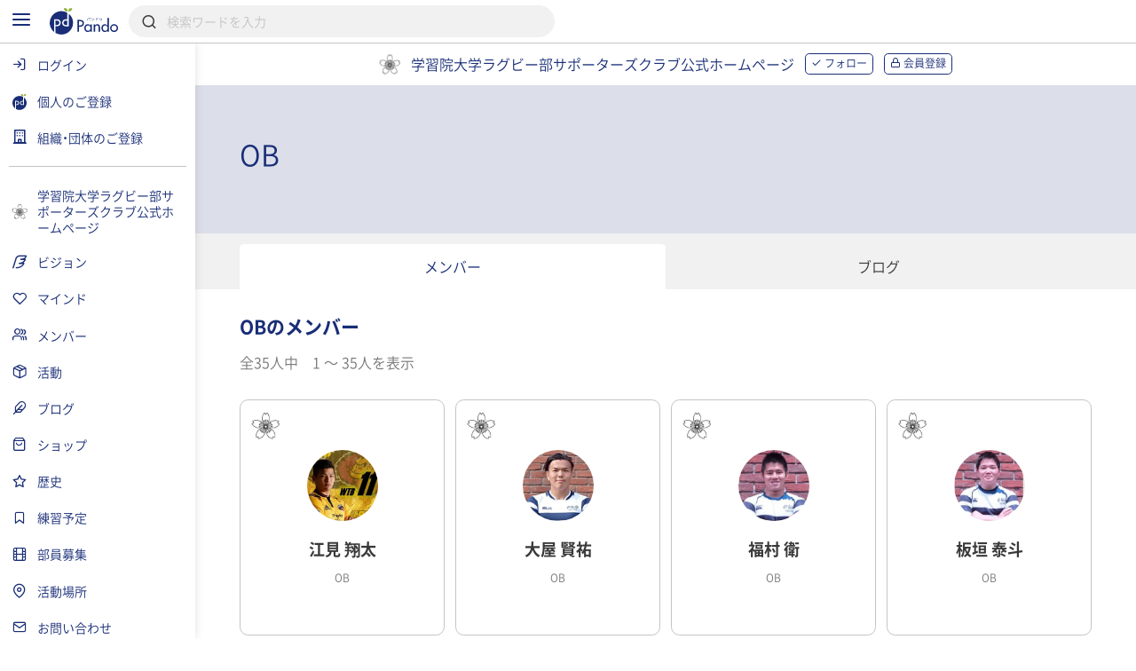

--- FILE ---
content_type: text/html; charset=UTF-8
request_url: https://pando.life/gakushuin-rugby/team/262
body_size: 2289
content:
<!DOCTYPE html>
<html lang="en">
<head>
    <meta charset="utf-8">
    <meta name="viewport" content="width=device-width, initial-scale=1">
    <title></title>
    <style>
        body {
            font-family: "Arial";
        }
    </style>
    <script type="text/javascript">
    window.awsWafCookieDomainList = [];
    window.gokuProps = {
"key":"AQIDAHjcYu/GjX+QlghicBgQ/7bFaQZ+m5FKCMDnO+vTbNg96AHNmxjMaHtdnEPoCQmrz/eVAAAAfjB8BgkqhkiG9w0BBwagbzBtAgEAMGgGCSqGSIb3DQEHATAeBglghkgBZQMEAS4wEQQMMSZrEQWyBP1NjxhsAgEQgDtv4ix7eXXj6mDjxkaja88k3WG6x4zRbRVK76kz1TgznvcF1bH31Fd113Jj7eFwT7173xVKGlPvUlx9nw==",
          "iv":"CgAGygZ9FwAAAbJ7",
          "context":"/x8zq4lJk2XD9oFCYDl0YyCPB6wMEduShuGxpmn8hcVv+CQspGidFx5l4D+nXG8dwexU/7J6bgYU9qREMPqA7/hrF4IP/f8KP+MaMgCJcdxszfcbg2+jmbhRZhoyO8avaGBXTEMfHXj3W8Li4nkVrqzZvD6EppeRvGid7D6GXztRtdgL4r+46GBSjtHFQmewEc8lppoRVrl50FiBJuykBvywK09mTw8d/vJxUB0h259DRn6WE/wp1eoDjFOwR2KJGoq+YUZnOPjtBh/Wa0M7e7wjA3p2hRLWorQRYT+MTkfwOlUHvfUkerT6Vc0+jIKFZxglOlMRtqGvVgt6BA7C0Hjo3l9gCaXuJum6KEzEuDYCSla3clF8x8AIxijalrKNicO06Po00W7jRruXHkPkiGvN/mNksOksS9e53cvHVWI2dk+DXxJZCBxO7XjUQixRuY5ebdP1kQuUGUETlv8GSXlSQrcjViaY/r/0kYa4688rdItcxbTL3FfiUfl72sMrqHujMIVZVPpfC5k+VchKqOLM2at0wZKdvLtJbEMYMfFkjDxOSMAuQl6nxN2Eu6O19gPNZBZ4SuO1NB6+wJ2M1Ulp1E/MBq/DwDTaOdWoJ4cmCT/p7FeOwhzlndGUTdBzC7K9RTJ3f1443Z+/r2vpfyzDv9K0xqhf6i8Caetck9KxAV3obkqXRPSTBc3DiO7gkcJajZc6f1QfsO3r/2+WrAbnzW/KvLL+OxJQRIXdEIJ0ErcEOZT+fcB2R3siZKlKrKiCJyYUx2gJHg=="
};
    </script>
    <script src="https://9d989b4c5611.0a1c5e5b.ap-northeast-1.token.awswaf.com/9d989b4c5611/833bc0c91e67/c1647ba302b8/challenge.js"></script>
</head>
<body>
    <div id="challenge-container"></div>
    <script type="text/javascript">
        AwsWafIntegration.saveReferrer();
        AwsWafIntegration.checkForceRefresh().then((forceRefresh) => {
            if (forceRefresh) {
                AwsWafIntegration.forceRefreshToken().then(() => {
                    window.location.reload(true);
                });
            } else {
                AwsWafIntegration.getToken().then(() => {
                    window.location.reload(true);
                });
            }
        });
    </script>
    <noscript>
        <h1>JavaScript is disabled</h1>
        In order to continue, we need to verify that you're not a robot.
        This requires JavaScript. Enable JavaScript and then reload the page.
    </noscript>
</body>
</html>

--- FILE ---
content_type: text/html; charset=UTF-8
request_url: https://pando.life/gakushuin-rugby/team/262
body_size: 20768
content:
<!DOCTYPE html><html>
	<head prefix="og: http://ogp.me/ns# fb: http://ogp.me/ns/fb#">
		
<meta http-equiv="Content-Type" content="text/html; charset=utf-8" /><title>OB｜学習院大学ラグビー部サポーターズクラブ公式ホームページ《Pando》</title>
<meta name="description" content="学習院大学ラグビー部サポーターズクラブ公式ホームページのOB（35人）の紹介です。">
<meta name="keywords" content="">
<meta name="viewport" content="width=device-width, minimum-scale=1.0, maximum-scale=1.0, initial-scale=1.0, user-scalable=no, minimal-ui, shrink-to-fit=no">
<meta name="twitter:card" content="summary_large_image">
<meta name="twitter:title" content="OB｜学習院大学ラグビー部サポーターズクラブ公式ホームページ">
<meta name="twitter:description" content="学習院大学ラグビー部サポーターズクラブ公式ホームページのOB（35人）の紹介です。">
<meta name="twitter:image" content="https://res.cloudinary.com/pando-life/image/upload/f_auto,b_rgb:E9E9E9,c_limit,w_1260,h_780,q_auto:good/corporate/ogp/9ejllaf4bsl2fdwb.png">
	<meta property="og:type" content="article">
<meta property="og:locale" content="ja_JP">
<meta property="og:title" content="OB｜学習院大学ラグビー部サポーターズクラブ公式ホームページ">
<meta property="og:description" content="学習院大学ラグビー部サポーターズクラブ公式ホームページのOB（35人）の紹介です。">
<meta property="og:url" content="https://pando.life/gakushuin-rugby/team/262">
<meta property="og:site_name" content="Pando（パンドゥ）">
<meta property="og:image" content="https://res.cloudinary.com/pando-life/image/upload/f_auto,b_rgb:E9E9E9,c_limit,w_1260,h_780,q_auto:good/corporate/ogp/9ejllaf4bsl2fdwb.png">
	<script type="application/ld+json">
	 [
    {
        "@context": "http:\/\/schema.org",
        "@type": "BreadcrumbList",
        "itemListElement": [
            {
                "@type": "ListItem",
                "position": 1,
                "item": {
                    "name": "\u30c8\u30c3\u30d7",
                    "@id": "https:\/\/pando.life\/"
                }
            },
            {
                "@type": "ListItem",
                "position": 2,
                "item": {
                    "name": "\u5b66\u7fd2\u9662\u5927\u5b66\u30e9\u30b0\u30d3\u30fc\u90e8\u30b5\u30dd\u30fc\u30bf\u30fc\u30ba\u30af\u30e9\u30d6\u516c\u5f0f\u30db\u30fc\u30e0\u30da\u30fc\u30b8",
                    "@id": "https:\/\/pando.life\/gakushuin-rugby"
                }
            },
            {
                "@type": "ListItem",
                "position": 3,
                "item": {
                    "name": "\u30e1\u30f3\u30d0\u30fc",
                    "@id": "https:\/\/pando.life\/gakushuin-rugby\/member"
                }
            },
            {
                "@type": "ListItem",
                "position": 4,
                "item": {
                    "name": "OB",
                    "@id": "https:\/\/pando.life\/gakushuin-rugby\/team\/262"
                }
            }
        ]
    }
]	</script>
<link rel="apple-touch-icon" sizes="180x180" href="https://pando.life/apple-touch-icon.png">
<link rel="icon" type="image/png" sizes="32x32" href="https://pando.life/favicon-32x32.png">
<link rel="icon" type="image/png" sizes="16x16" href="https://pando.life/favicon-16x16.png">
	<link rel="manifest" href="https://pando.life/site.webmanifest">
<link rel="mask-icon" href="https://pando.life/safari-pinned-tab.svg" color="#5bbad5">
<meta name="msapplication-TileColor" content="#ffffff">
<meta name="theme-color" content="#ffffff">
<meta name="format-detection" content="telephone=no">
		<link href="//fonts.googleapis.com/css?family=Poppins|Varela+Round" rel="stylesheet">
<link href="https://cdn.jsdelivr.net/npm/froala-editor@2.9.6/css/froala_style.min.css" rel="stylesheet" type="text/css" /> <link href="https://cdnjs.cloudflare.com/ajax/libs/select2/4.0.2/css/select2.min.css" rel="stylesheet">


<link rel="stylesheet" type="text/css" href="/css/iziSeries.css?1768728011"/><link rel="stylesheet" type="text/css" href="/css/feather.css?1768728011"/><link rel="stylesheet" type="text/css" href="/css/qt_font.css?1768728011"/>
			<link rel="stylesheet" type="text/css" href="/css/pc.css?1768728011"/>			<style>
	form button {
		color: rgb(25,46,119);
	}
	.btn_more:after, .fr-view .btn:after {
		background: rgb(25,46,119);
			}
	.card_block:after,a .card_block:after {
		background: rgb(25,46,119);
			}
	.breadcrumb ul li a {
		color: rgb(25,46,119);
				color: rgb(25,46,119);
			}
	.breadcrumb ul li a:hover {
		background: rgb(220,223,234);
	}
	.breadcrumb ul li a:hover:after {
		border-color: transparent transparent transparent rgb(220,223,234);
	}
	.bg_color_main {
		background-color: rgb(25,46,119);
		color: #fff;
			}
	.bg_color_main_light {
		background-color: rgb(220,223,234);
			}
	.bg_color_accent {
		background-color: rgb(145,178,48);
		color: #fff;
			}
	.font_color_main {
				color: rgb(25,46,119);
			}
	.font_color_accent {
				color: rgb(145,178,48);
			}
	.font_color_cv {
		color: #1A1A1A;
	}
	.border_color_main {
				border-color: rgb(25,46,119);
		color: rgb(25,46,119);
			}
	.border_color_main i {
				color: rgb(25,46,119);
			}
	.border_color_main.active {
				background-color: rgb(25,46,119);
			}
	.border_color_main_light_2 {
		border: 2px solid rgb(220,223,234);
	}
	.label_negative {
			}
	.label_main,.label_adept {
		background-color: rgb(25,46,119);
			}
	.label_main_inverse{
		color:rgb(25,46,119);
			}
	.label_main_bordered{
		box-shadow: inset 0 0 0 1px rgb(25,46,119);
		color: rgb(25,46,119);
			}
	.label_intern{
		color: rgb(25,46,119);
		border: 1px solid rgb(25,46,119);
			}
	.label_accent,.label_novice {
				background: rgb(145,178,48);
			}
	.label_main_light {
						background: rgb(220,223,234);
		color: rgb(25,46,119);
			}
	.progress_bar_cf .progress_bar_status {
		background: -webkit-linear-gradient(left, rgb(151,160,193), rgb(25,46,119));
		background: -o-linear-gradient(left, rgb(151,160,193), rgb(25,46,119));
		background: linear-gradient(to right, rgb(151,160,193), rgb(25,46,119));
			}
	.pure-form .search_wrapper_rounded button,.pure-form .search_wrapper_ec button {
		background: rgb(25,46,119);
	}
	.btn_header,.btn_header_square{
				color: rgb(25,46,119);
			}
	.btn_header.active,.btn_header_square.active{
				background: rgb(25,46,119);
			}
	.text_reminder, .text_reminder_cross{
		background-color: rgba(25,46,119,0.9);
			}
	.font_color_reminder_cross{
				color: #fff;
			}
	.chart li::before, .chart li::after{
				background-color: rgb(25,46,119) !important;
			}
	.tab li.active a{
				color: rgb(25,46,119);
			}
	.info{
				box-shadow: inset 0 0 0 2px rgb(220,223,234);
			}
	.container_article_toc .list_wrapper a.list_item::before{
		background: rgb(220,223,234);
	}
	.container_article_toc .list_wrapper a.list_item::after{
		color: rgb(25,46,119);
	}
	</style>
<style>
	.fr-view h2,.fr-view h3,.fr-view h4,.fr-view h5,.fr-view h6 {
					color: rgb(25,46,119);
			}
	.fr-view .separator_top:before {
		background: rgb(25,46,119);
			}
	.fr-view .separator_bottom:after {
		background: rgb(25,46,119);
			}
	.fr-view .separator_bottom_min:after {
		background: rgb(25,46,119);
			}
	.fr-view .btn:after {
		background: rgb(25,46,119);
			}
	.calendar_header .font_color_main,.calendar_body_sp .font_color_main{
		color: rgb(25,46,119);
	}
	.calendar_body_responsive .fc table .fc-body .fc-row .fc-today{
		color: rgb(25,46,119);
			}
	.calendar_body_responsive .fc table .fc-body .fc-row .fc-bg .fc-today:before{
		background: rgb(220,223,234);
			}
	.calendar_body_responsive .fc table .fc-body .fc-row .fc-event.corp_event{
		background: rgb(25,46,119);
		border-color: rgb(25,46,119);
	}
	.calendar_body_responsive .fc table .fc-body .fc-row .fc-event.closed_corp_event{
		border-color: rgb(25,46,119);
		color: rgb(25,46,119);
			}
	.label_corp_event{
		background: rgb(25,46,119);
	}
</style>
		<script>
 addEventListener('error', window.__e=function (e){window.__e.q=window.__e.q||[];window.__e.q.push(e)});
  window.jQueryOnload = function(p){ (jQueryOnload.procs = jQueryOnload.procs || []).push(p); }
  window.jQueryDomReady = function(p){ (jQueryDomReady.procs = jQueryDomReady.procs || []).push(p); }
</script>
	<div id="js-pushnotification-provider"
	 data-ajax-add-device-url="https://pando.life/push-notification/add_device"
	 data-ajax-remove-device-url="https://pando.life/push-notification/remove_device"></div>
<script>
  
 (function(window){
	 window.myPushnotification = window.myPushnotification || {};
	 window.myPushnotification.permissionCallback = window.myPushnotification.permissionCallback || null;

	 window.myPushnotification.onRequestPermission = function(f){
		 window.myPushnotification.permissionCallback = f; 
	 }

	 window.myPushnotification.triggerRequestPermission = function(){
		 if(window.myPushnotification.permissionCallback != null){
			 window.myPushnotification.permissionCallback();
		 }
	 }
	 // サーバへトークンを送信
	 window.myPushnotification.sendTokenToServer = function(currentToken){
		 return $.ajax({
			 url : $("#js-pushnotification-provider").data('ajaxAddDeviceUrl'),
			 type: "POST",
			 data: {token:currentToken},
			 dataType:'json'
		 });
	 }

	 window.myPushnotification.deleteTokenToServer = function(currentToken, silent) {
		 return $.ajax({
			 url : $("#js-pushnotification-provider").data('ajaxRemoveDeviceUrl'),
			 type: "POST",
			 data: {token:currentToken},
			 dataType:'json'
		 });
	 };

	 window.myPushnotification.stateToEnable = function(){
		 $('.js-pushnotification-event').trigger('pushnotification.enable');
	 };
	 window.myPushnotification.stateToUnavailable = function(){
		 $('.js-pushnotification-event').trigger('pushnotification.unavailable');
	 };
	 window.myPushnotification.stateToBlock = function(){
		 $('.js-pushnotification-event').trigger('pushnotification.block');
	 }

	 window.myPushnotification.setLocalToken = function(token){
		 localStorage.setItem('myPushnotification.localtoken', JSON.stringify(token));
	 }
	 window.myPushnotification.getLocalToken = function(){
		 var result = localStorage.getItem('myPushnotification.localtoken');
		 return typeof result !== 'undefined' ? JSON.parse(result) : null;
	 }
	 window.myPushnotification.removeLocalToken = function(){
		 localStorage.removeItem('myPushnotification.localtoken');
	 }
 })(window);
</script>

	<script src="https://cdn.jsdelivr.net/npm/vue@2.6.10"></script>

<script type="text/javascript" src="/js/portal-vue.umd.min.js"></script>
<script src="https://cdnjs.cloudflare.com/ajax/libs/vue-lazyload/1.3.3/vue-lazyload.js"></script>
<script>
 Vue.use(VueLazyload,{
	 observer : true
 });
</script>



<script src="https://unpkg.com/vue-cookies@1.5.12/vue-cookies.js"></script>

<script type="text/x-template" id="vueTemplate-modal-default">
	<transition name="modal-animation" @after-enter="bindCloseEvent" @before-leave="unbindCloseEvent" @enter="scrollTop" >
		<div v-show="isShow" class="modal_wrapper" :class="[extend_wrapper_class]" >
			<div class="js_modal_inner" :class="[{modal : !fullscreen}, {modal_fullscreen : fullscreen}, extend_class]">
				<div v-if='$slots.header' class="modal_header">
					<div class="pure-g justify_sbetween valign_middle">
						<slot name="header"></slot>
					</div>
				</div>
				<div v-if="title || subTitle" class="modal_header">
					<div class="pure-g justify_sbetween valign_middle">
						<div class="flex_auto margin_r_small">
							<div class="line_clamp line_clamp_1 ov_hidden">
								<div v-if="title" class="modal_header_title">{{title}}</div>
							</div>
							<div v-if="subTitle" class="modal_header_sub_title">{{subTitle}}</div>
						</div>
						<div class="n_margin_small">
							<a href="javascript:void(0)" class="modal_header_close" @click="close"><i class="fe fe-x"></i></a>
						</div>
					</div>
				</div>
				<div class="modal_contents">
					<slot></slot>
				</div>
				<div v-if='$slots.footer' class="modal_footer">
					<slot name="footer"></slot>
				</div>
			</div>
		</div>
	</transition>
</script>

<script>
	(function() {

		var modalOverlay = (function() {
			var _whichAnimationEvent = function() {
				var t,
					el = document.createElement('dummy'),
					animations = {
						'animation': 'animationend',
						'OAnimation': 'oAnimationEnd',
						'MozAnimation': 'animationend',
						'WebkitAnimation': 'webkitAnimationEnd'
					};
				for (t in animations) {
					if (el.style[t] !== undefined) {
						return animations[t];
					}
				}
			};
			var _one = function(event, el, func) {
				var flag = false;
				var callback = function() {
					el.removeEventListener(event, callback);
					if (flag) return;
					flag = true;
					func();
				};
				el.addEventListener(event, callback);
			};
			var _insert = function() {
				var el = document.getElementById("vue-my-modal-overlay");
				if (el == null) {
					el = document.createElement('div');
					el.setAttribute('class', 'modal_overlay');
					el.setAttribute('id', 'vue-my-modal-overlay');
					el.setAttribute('style', 'background-color: rgba(0, 0, 0, 0.4); z-index: 997;');
					document.body.appendChild(el);
				}

			};
			var _fadeIn = function() {
				var el = document.getElementById("vue-my-modal-overlay");
				if (el != null) return;

				_insert();
				var animationEvent = _whichAnimationEvent();
				var el = document.getElementById("vue-my-modal-overlay");
				el.classList.add('modal_overlay_fadein');
				_one(animationEvent, el, function() {
					el.classList.remove('modal_overlay_fadein');
				});
				document.body.appendChild(el);
				document.body.classList.add('modal_overlay_wrapper');
			};
			var _fadeOut = function() {
				var animationEvent = _whichAnimationEvent();
				var el = document.getElementById("vue-my-modal-overlay");
				if (el == null) return;

				el.classList.add('modal_overlay_fadeout');
				_one(animationEvent, el, function() {
					el.classList.remove('modal_overlay_fadein');
					document.body.removeChild(el);
				});
				document.body.appendChild(el);
				document.body.classList.remove('modal_overlay_wrapper');
			};
			return {
				'fadeIn': _fadeIn,
				'fadeOut': _fadeOut
			};
		})();

		Vue.component('modal-default', {
			template: '#vueTemplate-modal-default',
			props: ['title', 'subTitle', 'fullscreen', 'extend_class', 'extend_wrapper_class', 'hasFroala'],
			data: function() {
				return {
					isShow: false
				};
			},
			methods: {
				open: function() {
					modalOverlay.fadeIn();
					this.isShow = true;
					this.$emit('open');
				},
				close: function() {
					var _closeFunction = function() {
						modalOverlay.fadeOut();
						this.isShow = false;
						this.$emit('close');
					}.bind(this);
					/// custom-closeが設定されていた場合、callback側でcloseを呼ぶ出す必要がある。
					if (typeof this.$listeners['custom-close'] !== "undefined") {
						this.$emit('custom-close', _closeFunction);
					} else {
						_closeFunction();
					}

				},
				scrollTop: function(el) {
					this.$emit('then-open');
					el.querySelector('.modal_contents').scrollTop = 0;
				},
				bindCloseEvent: function(el) {
					this.$emit('after-open');
					 
					if (el.querySelectorAll('input,select,textarea').length == 0) {
						el.querySelector('.js_modal_inner').addEventListener('click', this._stopPropagation);
						document.addEventListener('keydown', this._pressEscape);
						el.addEventListener('click', this.close);
					}
				},
				unbindCloseEvent: function(el) {
					if (el.querySelectorAll('input,select,textarea').length == 0) {
						el.querySelector('.js_modal_inner').removeEventListener('click', this._stopPropagation);
						document.removeEventListener('keydown', this._pressEscape);
						el.removeEventListener('click', this.close);
					}
				},
				_stopPropagation: function(e) {
					e.stopPropagation();
				},
				_pressEscape: function(e) {
					if (e.keyCode == 27) {
						this.close();
					}
				}
			}

		});
	})();
</script>

<script type="text/x-template" id="vueTemplate-modal-confirm">
	<modal-default ref="modal">
		<div class="margin_small">
			<div id="js-cmn-confirm-modal-text" class="text_center margin_v_medium">この内容で登録します。よろしいですか？</div>
			<div class="pure-g justify_sbetween">
				<span class="pure-button flex_auto margin_r_xsmall" @click="no">いいえ</span>
				<span class="pure-button btn_bpmain flex_auto margin_l_xsmall js-cmn-confirm-button" @click="yes">はい</span>
			</div>
		</div>
	</modal-default>
</script>
<script>
	Vue.component('modal-confirm', {
		template: '#vueTemplate-modal-confirm',
		mounted: function() {
			this.modal = this.$refs.modal;
		},
		methods: {
			open: function() {
				this.modal.open();
			},
			no: function() {
				this.modal.close();
			},
			close: function() {
				this.modal.close();
			},
			yes: function() {
				this.$emit('yes');
			}
		}
	});
</script>

<script type="text/x-template" id="vueTemplate-modal-delete">
	<modal-default ref="modal">
		<div class="margin_small">
			<div class="text_center margin_v_medium">削除します。よろしいですか？</div>
			<div class="pure-g justify_sbetween">
				<span class="pure-button flex_auto margin_r_xsmall" @click="no">いいえ</span>
				<span class="pure-button btn_bpmain flex_auto margin_l_xsmall" @click="yes">はい</span>
			</div>
		</div>
	</modal-default>
</script>
<script>
	Vue.component('modal-delete', {
		template: '#vueTemplate-modal-delete',
		mounted: function() {
			this.modal = this.$refs.modal;
		},
		data: function() {
			return {
				yesCallback: null
			};
		},
		methods: {
			open: function(callBack) {
				if (callBack) {
					this.yesCallback = callBack;
				}
				this.modal.open();
			},
			yes: function() {
				if (this.yesCallback) {
					this.yesCallback();
				}
				this.modal.close();
			},
			no: function() {
				this.modal.close();
			}
		}
	});
</script>

<script type="text/x-template" id="vueTemplate-re-render">
	<div :key="renderKey">
		<slot></slot>
	</div>
</script>

<script>
	Vue.component('re-render', {
		template: '#vueTemplate-re-render',
		data: function() {
			return {
				renderKey: 0
			};
		},
		methods: {
			forceUpdate: function(c) {
				this.renderKey += 1;
				if (typeof c == "function") {
					this.$nextTick(function(){
						c();
					})
				}
			},
		}
	});
</script><script type="text/x-template" id="vueTemplate-corporate-logo">
	<span v-if="hasImage" class="icon_corp_xs" :style="{ 'background-image': 'url(' + imageUrl + ')'}"></span>
	<span v-else class="icon_corp_xs" :style="{ 'background-color': '#' + rgbMainColor }" >{{initialChar}}</span>
</script>

<script>
 (function(){
	 Vue.component('corporate-logo', {
		 template : '#vueTemplate-corporate-logo',
		 props : ['hasImage','rgbMainColor','imageUrl','initialChar'],
	 });
 })();
</script>
<script type="text/x-template" id="vueTemplate-AdminDeleteRowButton">
	<div class="edit_target edit_target_left"> 
		<div class="edit_target_inner"> 
			<p class="edit_action" @click="click()"> 
				<i class="edit_action_remove fe fe-minus-circle"></i> 
			</p> 
		</div>  
	</div>
</script>
<script>
 Vue.component('admin-delete-row-button', {
	 template: '#vueTemplate-AdminDeleteRowButton',
	 methods : {
		 click : function(){ 
			 this.$emit('click')
		 }
	 }
 });
</script>

<script type="text/x-template" id="vueTemplate-AdminMoveRowButton">
	<div class="edit_target edit_target_right" :class="extend_class">
		<div class="edit_target_inner">
			<div class="edit_action">
				<svg xmlns="http://www.w3.org/2000/svg" viewBox="0 0 26 10" class="edit_action_sort">
					<g id="" transform="translate(0.663 0.871)">
						<line id="line_55" data-name="line 55" x2="24" transform="translate(0.337 0.129)" fill="none" stroke-linecap="round" stroke-linejoin="round" stroke-width="2"/>
						<line id="line_56" data-name="line 56" x2="24" transform="translate(0.337 8.129)" fill="none" stroke-linecap="round" stroke-linejoin="round" stroke-width="2"/>
					</g>
				</svg>
			</div>
		</div>
	</div>
</script>
<script>
 Vue.component('admin-move-row-button', {
	 props : ['extend_class'],
	 template: '#vueTemplate-AdminMoveRowButton'});
</script>

<script type="text/x-template" id="vueTemplate-AdminEditModeConfirm">
	<div class="edit_contents_submit_wrapper pure-u-5-6" :class="{hide : !isShow}">
		<div v-if="isDescriptionShow" class="edit_first_contact_navigation">
			右側のつまみ 
			<svg xmlns="http://www.w3.org/2000/svg" viewBox="0 0 26 10" class="valign_middle" width="1em" stroke="#fff">
				<g id="" transform="translate(0.663 0.871)">
					<line id="line_55" data-name="line 55" x2="24" transform="translate(0.337 0.129)" fill="none" stroke-linecap="round" stroke-linejoin="round" stroke-width="2"/>
					<line id="line_56" data-name="line 56" x2="24" transform="translate(0.337 8.129)" fill="none" stroke-linecap="round" stroke-linejoin="round" stroke-width="2"/>
				</g>
			</svg>
			で移動できます。
		</div>
		<transition name="admin-edit-mode-confirm" v-on:leave="leave" v-on:enter="enter">
			<div v-if="isShow" class="edit_contents_submit">
				<div class="pure-g valign_middle n_margin_s_xsmall">
					<div class="pure-u-1-2 border_box padding_s_xsmall">
						<button class="pure-button pure-u-1" @click="cancel();" type="button">
							<i class="fe fe-x"></i>&nbsp;
							キャンセル
						</button>
					</div>
					<div class="pure-u-1-2 border_box padding_s_xsmall">
						<button class="pure-button btn_cv pure-u-1" @click="confirm();" type="button">
							<i class="fe fe-check"></i>&nbsp;
							編集完了
						</button>
					</div>
				</div>
			</div>			
		</transition>
	</div>
</script>

<script>
 Vue.component('admin-edit-mode-confirm', {
	 template : '#vueTemplate-AdminEditModeConfirm',
	 props : ['isShow','isDescriptionShow'],
	 data : function(){
		 return {
			 is_confirm : false
		 }
	 },
	 methods: {
		 cancel : function(task){
			 this.is_confirm = false;
			 this.$emit('close');
		 },
		 confirm : function(){
			 this.is_confirm = true;
			 this.$emit('close');
		 },
		 leave : function(){
			 $('.js-gnav-toggle-target').removeClass('hide');
			 $('footer').removeClass('hide');
			 if(this.is_confirm){
				 this.$emit('confirm');
			 }else{
				 this.$emit('cancel');
			 }
		 },
		 enter: function(){
			 $('.js-gnav-toggle-target').addClass('hide');
			 $('footer').removeClass('hide');
		 }
	 }
 });
</script>

<script type="text/x-template" id="vueTemplate-AdminEditModeConfirmOverlay" >
	<div>
		<div class="edit_first_contact_overlay" v-if="isShow && hasOnceClick" @mousedown="closeTutorial()" @touchstart="closeTutorial()"></div>
		<transition name="admin-edit-mode-confirm">
			<div v-if="isShow" class="edit_contents_overlay" >&nbsp;</div>
		</transition>
	</div>
</script>

<script>
 Vue.component('admin-edit-mode-confirm-overlay', {
	 template : '#vueTemplate-AdminEditModeConfirmOverlay',
	 props : ['isShow','hasOnceClick'],
	 methods : {
		 closeTutorial : function(){
			 this.$emit('close-tutorial');
		 }
	 }
 });
</script>

<script>
 window.requireAdminEditModeTutorial = function(){
	 var result = localStorage.getItem('adminEditMode.doneTutorial');
	 return result == null ? true : false;
 }
 window.doneAdminEditModeTutorial = function(){
	 localStorage.setItem('adminEditMode.doneTutorial', JSON.stringify(true));
 }
</script>





		<!-- Global site tag (gtag.js) - Google Analytics -->
<script async src="https://www.googletagmanager.com/gtag/js?id=G-VQ8946M49H"></script>
<script>
	window.dataLayer = window.dataLayer || [];
	function gtag(){dataLayer.push(arguments);}
	gtag('js', new Date());


			var gaOption = {
    "pando": {
        "page_path": "/gakushuin-rugby/team/262"
    },
    "domains": [
        "sanko-onwakai.com",
        "pando.life"
    ]
};
				
				gtag('config', 'UA-24093019-56', {
			custom_map: {
    "dimension1": "access_app"
},
			access_app : 'web',
			page_path: gaOption.pando.page_path,
			linker:{domains: gaOption.domains},
					});

										
			gtag('config', 'G-VQ8946M49H', {
				page_location: 'https://pando.life' + gaOption.pando.page_path,
				user_properties: {
					access_app : 'web',
				},
							});

							gtag('event', 'page_view', {"corporate_slug":"gakushuin-rugby"})
						</script>
		<!-- Google Tag Manager -->
<script>(function(w,d,s,l,i){w[l]=w[l]||[];w[l].push({'gtm.start':
new Date().getTime(),event:'gtm.js'});var f=d.getElementsByTagName(s)[0],
	j=d.createElement(s),dl=l!='dataLayer'?'&l='+l:'';j.async=true;j.src=
	'https://www.googletagmanager.com/gtm.js?id='+i+dl;f.parentNode.insertBefore(j,f);
})(window,document,'script','dataLayer','GTM-TNLNHN7');</script>
<!-- End Google Tag Manager -->
	</head>
		<body class="">

		<!-- Google Tag Manager (noscript) -->
<noscript><iframe src="https://www.googletagmanager.com/ns.html?id=GTM-TNLNHN7"
height="0" width="0" style="display:none;visibility:hidden"></iframe></noscript>
<!-- End Google Tag Manager (noscript) -->
		
		<noscript class="container margin_t_large">
			<p>※Javascriptが無効だとサイトの一部が機能しません。<br>ブラウザのjavascriptを有効にしてください。</p>
		</noscript>
		<div
	id="js-common-data-provider"
	data-js-is-logged-in=""
	data-is-web-view-app="0"
	data-is-android-web-view-app="0"
	data-is-referer-pando-or-custom-domain="1"
	data-js-edit-article-url=""
	data-js-message-count="0"
	data-js-notification-count="0"
	data-js-article-request-count="0"
	data-app-ajax-check-qr-exchange-business-card-url="https://pando.life/business_card/ajax_check_qr_exchange_business_card"
	data-app-ajax-check-business-card-exchange-url="https://pando.life/mypage/business_card/app/ajax_check_business_card_exchange"
	data-app-ajax-business-card-exchange-url="https://pando.life/mypage/business_card/app/ajax_exchange_business_card"
	data-js-universal-analytics-tracking-id="UA-24093019-56"
	data-js-ga4-tracking-id="G-VQ8946M49H"
	data-js-google-recaptcha-key="6Lfe4zgiAAAAAJWeWxRyWVXGWKtXk7SrH4w0h7q6"
>
</div>
								
						<div class="safearea_contents gnav_wrapper js-gnav-toggle-target js-cv-quick-fog">
						<div class="header_search js-global-search-header  ">
		<div class="visible_md margin_r_medium">
			<a href="javascript:void(0);" class="js-global-search-header-menu">
				<i class="fe fe-menu font_color_bpmain font_xlarge"></i>
			</a>
		</div>
		<div>
			<a href="https://pando.life/">
				<img src="/img/common/logo_bp_horizontal.svg?20191210" alt="" class="header_search_logo"/>			</a>
		</div>
		<div class="flex_auto margin_s_small">
			<form action="https://pando.life/search" class="pure-form js-global-search-form" novalidate="novalidate" id="indexForm" method="get" accept-charset="utf-8">			<div class="header_search_wrapper">
				<input name="keyword" class="pure-input-1 js-global-search-suggest-text" type="search" placeholder="検索ワードを入力" autocomplete="off" id="keyword"/>				<i class="fe fe-search"></i>
			</div>
			</form>			<div class="header_search_result js-global-search-suggest-result" style="display: none;"></div>
			<div class="header_search_result header_search_result_alert js-global-search-suggest-validation-error" style="display: none;">
				<ul>
					<li>
						<div class="pure-g valign_middle">
							<div class="pure-u-2-24">
								<div class="pure-g justify_center">
									<i class="fe fe-alert-triangle font_color_alert"></i>
								</div>
							</div>
							<div class="flex_auto ov_hidden">
								<div class="line_clamp line_clamp_1">
									検索キーワードは50文字以内で入力してください	
								</div>
							</div>
						</div>
					</li>
				</ul>
			</div>
		</div>
				<script>
		 jQueryDomReady(function() {
			 $globalSearchSuggestResult = $('.js-global-search-suggest-result');
			 $globalSearchSuggestValidationError = $('.js-global-search-suggest-validation-error');

			 $('.js-global-search-form').on('submit', function() {
				 if ($('.js-global-search-suggest-text').val().trim().length <= 0) {
					 $.qwtt.alertModal.openModal("キーワードを入力してください");
					 return false;
				 } else if ($('.js-global-search-suggest-text').val().length > 50) {
					 $.qwtt.alertModal.openModal("検索キーワードは50文字以内で入力してください");
					 return false;
				 }
			 });

			 $('.js-global-search-suggest-text').on('keyup', function(){
				 
				 var keyword = $(this).val();
				 
				 if (keyword.trim().length <= 0) {
					 $globalSearchSuggestResult.hide();
					 return false;
				 }

				 if (keyword.length > 50) {
					 $globalSearchSuggestResult.hide();
					 $globalSearchSuggestValidationError.show();
					 return false;
				 } else {
					 $globalSearchSuggestValidationError.hide();
				 }

				 $.ajax({
					 url:"https://pando.life/search/ajax_search_suggestion",
					 type:'GET',
					 cache: false,
					 data:{
						 'keyword': keyword,
					 }
				 })
				  .done(function(data) {
					  if (data.html.length > 0) {
						  $globalSearchSuggestResult.html(data.html);
						  $globalSearchSuggestResult.show();
					  } else {
						  $globalSearchSuggestResult.hide();
					  }
				  });
			 });

			 $(".js-global-search-header-menu").on('click', function() {
				 window.globalNavVueObject && window.globalNavVueObject.toggleMenu();
			 });

			 			 		 });
		</script>
	</div>
													<div class="visible_md">							<header class="header_corp">
	<div class="container">
		<div class="pure-g flex_nowrap valign_middle justify_center">
			<div class="header_corp_name">
				<a href="https://pando.life/gakushuin-rugby">
					<span class="icon_corp_xs"  style="">
			<img src="https://res.cloudinary.com/pando-life/image/upload/f_auto,b_rgb:E9E9E9,c_limit,w_120,h_120,q_auto:good/corporate/main/rb1navx5zf4hbi0r.png" alt=""/>	</span>
				</a>
				<a href="https://pando.life/gakushuin-rugby" class="margin_r_small">
					<span class="font_color_main">
						学習院大学ラグビー部サポーターズクラブ公式ホームページ					</span>
				</a>
			</div>
			
	<a href="javascript:void(0);"
		class="pure-button btn_min border_color_main js-follow-trigger "
		data-js-is-follow="1"
		data-js-follow-target="js-corporate-follow-186"
		data-js-corporate-id="186"
		data-js-follow-text='フォロー'
	>
					<i class="fe fe-check"></i>
		<span class="js-follow-text">フォロー</span>
			</a>
							<div class="margin_l_small">	<a
		href="https://pando.life/gakushuin-rugby/account_group/group_list"
		class="pure-button btn_min border_color_main "
	>
		<i class="fe fe-lock"></i>
		会員登録	</a>
</div>
					</div>
		
			</div>
</header>
					</div>
		<div class="hidden_md">			<header class="header_corp">
	<div class="container">
		<div class="pure-g flex_nowrap valign_middle justify_center">
			<div class="header_corp_name">
				<a href="https://pando.life/gakushuin-rugby">
					<span class="icon_corp_xs"  style="">
			<img src="https://res.cloudinary.com/pando-life/image/upload/f_auto,b_rgb:E9E9E9,c_limit,w_120,h_120,q_auto:good/corporate/main/rb1navx5zf4hbi0r.png" alt=""/>	</span>
				</a>
				<a href="https://pando.life/gakushuin-rugby" class="margin_r_small">
					<span class="font_color_main">
						学習院大学ラグビー部サポーターズクラブ公式ホームページ					</span>
				</a>
			</div>
			
	<a href="javascript:void(0);"
		class="pure-button btn_min border_color_main js-follow-trigger "
		data-js-is-follow="1"
		data-js-follow-target="js-corporate-follow-186"
		data-js-corporate-id="186"
		data-js-follow-text='フォロー'
	>
					<i class="fe fe-check"></i>
		<span class="js-follow-text">フォロー</span>
			</a>
							<div class="margin_l_small">	<a
		href="https://pando.life/gakushuin-rugby/account_group/group_list"
		class="pure-button btn_min border_color_main "
	>
		<i class="fe fe-lock"></i>
		会員登録	</a>
</div>
					</div>
		
			</div>
</header>
		</div>
	
				
												<div class="margin_b_large_md">
					<div class="bg_color_main_light">
	<div class="pure-g valign_middle container">
				<div class="flex_auto">
			<div class="padding_v_large ">
								<h1 class="font_color_main font_ularge margin_t_none">
					OB				</h1>
			</div>
		</div>
	</div>
</div>
	<div class="bg_color_clear ov_hidden padding_t_small">
		<div class="container">
			<ul class="tab tab_separate pure-g">
				<li class="flex_auto active">
					<a href="https://pando.life/gakushuin-rugby/team/262">メンバー</a>
				</li>
																	<li class="flex_auto ">
						<a href="https://pando.life/gakushuin-rugby/team/262/articles">ブログ</a>
					</li>
							</ul>
		</div>
	</div>
<div class="margin_t_medium margin_t_medium_large_md">
				<section class="margin_b_xlarge">
			<div class="container">
				<h3 class="font_color_main font_large margin_b_none">OBのメンバー</h3>
				<p class="font_notice font_base_md font_color_sub margin_t_xsmall margin_t_small_md">全35人中　1 〜 35人を表示</p>
				<div class="margin_t_medium_large_md">
					<div class="card_flex_wrapper">
						<div class="pure-g">
															<span class="card_flex card_flex_narrow card_flex_member">
		<span class="icon_corp"  style="">
			<img src="https://res.cloudinary.com/pando-life/image/upload/f_auto,b_rgb:E9E9E9,c_limit,w_120,h_120,q_auto:good/corporate/main/rb1navx5zf4hbi0r.png" alt=""/>	</span>
	<div class="card_flex_contents">
		<div class="flex_wrap pure-u-1">
			<div class="pure-g justify_center">
				<span class="icon_member"><img src="https://res.cloudinary.com/pando-life/image/upload/f_auto,b_rgb:E9E9E9,c_limit,w_270,h_270,q_auto:good/member/main/gjfkvkuij3qw4rks.jpg" alt=""></span>
			</div>
			<div class="margin_t_medium margin_b_small">
				<h3 class="pure-u-1 text_center margin_b_none line_clamp line_clamp_2">
					江見 翔太				</h3>
			</div>
							<p class="pure-u-1 margin_v_xsmall text_center font_notice font_color_sub line_clamp line_clamp_1">
					OB				</p>
									
			
		</div>
	</div>
</span>
															<a href='https://pando.life/@kenken.65' class="card_flex card_flex_narrow card_flex_member">
		<span class="icon_corp"  style="">
			<img src="https://res.cloudinary.com/pando-life/image/upload/f_auto,b_rgb:E9E9E9,c_limit,w_120,h_120,q_auto:good/corporate/main/rb1navx5zf4hbi0r.png" alt=""/>	</span>
	<div class="card_flex_contents">
		<div class="flex_wrap pure-u-1">
			<div class="pure-g justify_center">
				<span class="icon_member"><img src="https://res.cloudinary.com/pando-life/image/upload/f_auto,b_rgb:E9E9E9,c_limit,w_270,h_270,q_auto:good/member/main/zxj4c28lhsxuovur.jpg" alt=""></span>
			</div>
			<div class="margin_t_medium margin_b_small">
				<h3 class="pure-u-1 text_center margin_b_none line_clamp line_clamp_2">
					大屋 賢祐				</h3>
			</div>
							<p class="pure-u-1 margin_v_xsmall text_center font_notice font_color_sub line_clamp line_clamp_1">
					OB				</p>
									
			
		</div>
	</div>
</a>
															<span class="card_flex card_flex_narrow card_flex_member">
		<span class="icon_corp"  style="">
			<img src="https://res.cloudinary.com/pando-life/image/upload/f_auto,b_rgb:E9E9E9,c_limit,w_120,h_120,q_auto:good/corporate/main/rb1navx5zf4hbi0r.png" alt=""/>	</span>
	<div class="card_flex_contents">
		<div class="flex_wrap pure-u-1">
			<div class="pure-g justify_center">
				<span class="icon_member"><img src="https://res.cloudinary.com/pando-life/image/upload/f_auto,b_rgb:E9E9E9,c_limit,w_270,h_270,q_auto:good/member/main/omndha84jsgrmr0r.jpg" alt=""></span>
			</div>
			<div class="margin_t_medium margin_b_small">
				<h3 class="pure-u-1 text_center margin_b_none line_clamp line_clamp_2">
					福村 衛				</h3>
			</div>
							<p class="pure-u-1 margin_v_xsmall text_center font_notice font_color_sub line_clamp line_clamp_1">
					OB				</p>
									
			
		</div>
	</div>
</span>
															<span class="card_flex card_flex_narrow card_flex_member">
		<span class="icon_corp"  style="">
			<img src="https://res.cloudinary.com/pando-life/image/upload/f_auto,b_rgb:E9E9E9,c_limit,w_120,h_120,q_auto:good/corporate/main/rb1navx5zf4hbi0r.png" alt=""/>	</span>
	<div class="card_flex_contents">
		<div class="flex_wrap pure-u-1">
			<div class="pure-g justify_center">
				<span class="icon_member"><img src="https://res.cloudinary.com/pando-life/image/upload/f_auto,b_rgb:E9E9E9,c_limit,w_270,h_270,q_auto:good/member/main/4piv07xb52zhxbhm.jpg" alt=""></span>
			</div>
			<div class="margin_t_medium margin_b_small">
				<h3 class="pure-u-1 text_center margin_b_none line_clamp line_clamp_2">
					板垣 泰斗				</h3>
			</div>
							<p class="pure-u-1 margin_v_xsmall text_center font_notice font_color_sub line_clamp line_clamp_1">
					OB				</p>
									
			
		</div>
	</div>
</span>
															<a href='https://pando.life/@shusei0727' class="card_flex card_flex_narrow card_flex_member">
		<span class="icon_corp"  style="">
			<img src="https://res.cloudinary.com/pando-life/image/upload/f_auto,b_rgb:E9E9E9,c_limit,w_120,h_120,q_auto:good/corporate/main/rb1navx5zf4hbi0r.png" alt=""/>	</span>
	<div class="card_flex_contents">
		<div class="flex_wrap pure-u-1">
			<div class="pure-g justify_center">
				<span class="icon_member"><img src="https://res.cloudinary.com/pando-life/image/upload/f_auto,b_rgb:E9E9E9,c_limit,w_270,h_270,q_auto:good/member/main/zue3qn3ril81sfoh.jpg" alt=""></span>
			</div>
			<div class="margin_t_medium margin_b_small">
				<h3 class="pure-u-1 text_center margin_b_none line_clamp line_clamp_2">
					武内 秀征				</h3>
			</div>
							<p class="pure-u-1 margin_v_xsmall text_center font_notice font_color_sub line_clamp line_clamp_1">
					OB				</p>
									
			
		</div>
	</div>
</a>
															<a href='https://pando.life/@1010' class="card_flex card_flex_narrow card_flex_member">
		<span class="icon_corp"  style="">
			<img src="https://res.cloudinary.com/pando-life/image/upload/f_auto,b_rgb:E9E9E9,c_limit,w_120,h_120,q_auto:good/corporate/main/rb1navx5zf4hbi0r.png" alt=""/>	</span>
	<div class="card_flex_contents">
		<div class="flex_wrap pure-u-1">
			<div class="pure-g justify_center">
				<span class="icon_member"><img src="https://res.cloudinary.com/pando-life/image/upload/f_auto,b_rgb:E9E9E9,c_limit,w_270,h_270,q_auto:good/member/main/dh0pnpah20qlx0jq.jpg" alt=""></span>
			</div>
			<div class="margin_t_medium margin_b_small">
				<h3 class="pure-u-1 text_center margin_b_none line_clamp line_clamp_2">
					木村 公亮				</h3>
			</div>
							<p class="pure-u-1 margin_v_xsmall text_center font_notice font_color_sub line_clamp line_clamp_1">
					OB				</p>
									
			
		</div>
	</div>
</a>
															<a href='https://pando.life/@abut9419' class="card_flex card_flex_narrow card_flex_member">
		<span class="icon_corp"  style="">
			<img src="https://res.cloudinary.com/pando-life/image/upload/f_auto,b_rgb:E9E9E9,c_limit,w_120,h_120,q_auto:good/corporate/main/rb1navx5zf4hbi0r.png" alt=""/>	</span>
	<div class="card_flex_contents">
		<div class="flex_wrap pure-u-1">
			<div class="pure-g justify_center">
				<span class="icon_member"><img src="https://res.cloudinary.com/pando-life/image/upload/f_auto,b_rgb:E9E9E9,c_limit,w_270,h_270,q_auto:good/member/main/xqwbggzfoig09qj8.jpg" alt=""></span>
			</div>
			<div class="margin_t_medium margin_b_small">
				<h3 class="pure-u-1 text_center margin_b_none line_clamp line_clamp_2">
					岩田 大輔 				</h3>
			</div>
							<p class="pure-u-1 margin_v_xsmall text_center font_notice font_color_sub line_clamp line_clamp_1">
					OB				</p>
									
			
		</div>
	</div>
</a>
															<a href='https://pando.life/@soichiro' class="card_flex card_flex_narrow card_flex_member">
		<span class="icon_corp"  style="">
			<img src="https://res.cloudinary.com/pando-life/image/upload/f_auto,b_rgb:E9E9E9,c_limit,w_120,h_120,q_auto:good/corporate/main/rb1navx5zf4hbi0r.png" alt=""/>	</span>
	<div class="card_flex_contents">
		<div class="flex_wrap pure-u-1">
			<div class="pure-g justify_center">
				<span class="icon_member"><img src="https://res.cloudinary.com/pando-life/image/upload/f_auto,b_rgb:E9E9E9,c_limit,w_270,h_270,q_auto:good/member/main/nq3h40lbwdhb41b8.jpg" alt=""></span>
			</div>
			<div class="margin_t_medium margin_b_small">
				<h3 class="pure-u-1 text_center margin_b_none line_clamp line_clamp_2">
					伊藤 聡一郎				</h3>
			</div>
							<p class="pure-u-1 margin_v_xsmall text_center font_notice font_color_sub line_clamp line_clamp_1">
					OB				</p>
										<p class="pure-u-1 margin_v_xsmall text_center font_small line_clamp line_clamp_1">
					PR				</p>
						
			
		</div>
	</div>
</a>
															<a href='https://pando.life/@rug02' class="card_flex card_flex_narrow card_flex_member">
		<span class="icon_corp"  style="">
			<img src="https://res.cloudinary.com/pando-life/image/upload/f_auto,b_rgb:E9E9E9,c_limit,w_120,h_120,q_auto:good/corporate/main/rb1navx5zf4hbi0r.png" alt=""/>	</span>
	<div class="card_flex_contents">
		<div class="flex_wrap pure-u-1">
			<div class="pure-g justify_center">
				<span class="icon_member"><img src="https://res.cloudinary.com/pando-life/image/upload/f_auto,b_rgb:E9E9E9,c_limit,w_270,h_270,q_auto:good/member/main/qo5oarlniexgtzdn.jpg" alt=""></span>
			</div>
			<div class="margin_t_medium margin_b_small">
				<h3 class="pure-u-1 text_center margin_b_none line_clamp line_clamp_2">
					千賀 雄太				</h3>
			</div>
							<p class="pure-u-1 margin_v_xsmall text_center font_notice font_color_sub line_clamp line_clamp_1">
					OB				</p>
										<p class="pure-u-1 margin_v_xsmall text_center font_small line_clamp line_clamp_1">
					HO				</p>
						
			
		</div>
	</div>
</a>
															<span class="card_flex card_flex_narrow card_flex_member">
		<span class="icon_corp"  style="">
			<img src="https://res.cloudinary.com/pando-life/image/upload/f_auto,b_rgb:E9E9E9,c_limit,w_120,h_120,q_auto:good/corporate/main/rb1navx5zf4hbi0r.png" alt=""/>	</span>
	<div class="card_flex_contents">
		<div class="flex_wrap pure-u-1">
			<div class="pure-g justify_center">
				<span class="icon_member"><img src="https://res.cloudinary.com/pando-life/image/upload/f_auto,b_rgb:E9E9E9,c_limit,w_270,h_270,q_auto:good/member/main/pibg528xh5ipglwp.jpg" alt=""></span>
			</div>
			<div class="margin_t_medium margin_b_small">
				<h3 class="pure-u-1 text_center margin_b_none line_clamp line_clamp_2">
					小堀 洵平				</h3>
			</div>
							<p class="pure-u-1 margin_v_xsmall text_center font_notice font_color_sub line_clamp line_clamp_1">
					OB				</p>
										<p class="pure-u-1 margin_v_xsmall text_center font_small line_clamp line_clamp_1">
					FL				</p>
						
			
		</div>
	</div>
</span>
															<a href='https://pando.life/@nuki1286' class="card_flex card_flex_narrow card_flex_member">
		<span class="icon_corp"  style="">
			<img src="https://res.cloudinary.com/pando-life/image/upload/f_auto,b_rgb:E9E9E9,c_limit,w_120,h_120,q_auto:good/corporate/main/rb1navx5zf4hbi0r.png" alt=""/>	</span>
	<div class="card_flex_contents">
		<div class="flex_wrap pure-u-1">
			<div class="pure-g justify_center">
				<span class="icon_member"><img src="https://res.cloudinary.com/pando-life/image/upload/f_auto,b_rgb:E9E9E9,c_limit,w_270,h_270,q_auto:good/member/main/7mx9fvq3as5yrrzm.jpg" alt=""></span>
			</div>
			<div class="margin_t_medium margin_b_small">
				<h3 class="pure-u-1 text_center margin_b_none line_clamp line_clamp_2">
					藤岡 泰祐				</h3>
			</div>
							<p class="pure-u-1 margin_v_xsmall text_center font_notice font_color_sub line_clamp line_clamp_1">
					OB				</p>
									
			
		</div>
	</div>
</a>
															<a href='https://pando.life/@rugby-prop-strong' class="card_flex card_flex_narrow card_flex_member">
		<span class="icon_corp"  style="">
			<img src="https://res.cloudinary.com/pando-life/image/upload/f_auto,b_rgb:E9E9E9,c_limit,w_120,h_120,q_auto:good/corporate/main/rb1navx5zf4hbi0r.png" alt=""/>	</span>
	<div class="card_flex_contents">
		<div class="flex_wrap pure-u-1">
			<div class="pure-g justify_center">
				<span class="icon_member"><img src="https://res.cloudinary.com/pando-life/image/upload/f_auto,b_rgb:E9E9E9,c_limit,w_270,h_270,q_auto:good/member/main/9krowlx0fok4p92i.jpg" alt=""></span>
			</div>
			<div class="margin_t_medium margin_b_small">
				<h3 class="pure-u-1 text_center margin_b_none line_clamp line_clamp_2">
					青木 拓磨				</h3>
			</div>
							<p class="pure-u-1 margin_v_xsmall text_center font_notice font_color_sub line_clamp line_clamp_1">
					OB				</p>
									
			
		</div>
	</div>
</a>
															<a href='https://pando.life/@___' class="card_flex card_flex_narrow card_flex_member">
		<span class="icon_corp"  style="">
			<img src="https://res.cloudinary.com/pando-life/image/upload/f_auto,b_rgb:E9E9E9,c_limit,w_120,h_120,q_auto:good/corporate/main/rb1navx5zf4hbi0r.png" alt=""/>	</span>
	<div class="card_flex_contents">
		<div class="flex_wrap pure-u-1">
			<div class="pure-g justify_center">
				<span class="icon_member"><img src="https://res.cloudinary.com/pando-life/image/upload/f_auto,b_rgb:E9E9E9,c_limit,w_270,h_270,q_auto:good/member/main/20lq2qrl2iae4c75.jpg" alt=""></span>
			</div>
			<div class="margin_t_medium margin_b_small">
				<h3 class="pure-u-1 text_center margin_b_none line_clamp line_clamp_2">
					山田 修也				</h3>
			</div>
							<p class="pure-u-1 margin_v_xsmall text_center font_notice font_color_sub line_clamp line_clamp_1">
					OB				</p>
										<p class="pure-u-1 margin_v_xsmall text_center font_small line_clamp line_clamp_1">
					FL				</p>
						
			
		</div>
	</div>
</a>
															<a href='https://pando.life/@moeka' class="card_flex card_flex_narrow card_flex_member">
		<span class="icon_corp"  style="">
			<img src="https://res.cloudinary.com/pando-life/image/upload/f_auto,b_rgb:E9E9E9,c_limit,w_120,h_120,q_auto:good/corporate/main/rb1navx5zf4hbi0r.png" alt=""/>	</span>
	<div class="card_flex_contents">
		<div class="flex_wrap pure-u-1">
			<div class="pure-g justify_center">
				<span class="icon_member"><img src="https://res.cloudinary.com/pando-life/image/upload/f_auto,b_rgb:E9E9E9,c_limit,w_270,h_270,q_auto:good/member/main/b470eqkozg3g01da.jpg" alt=""></span>
			</div>
			<div class="margin_t_medium margin_b_small">
				<h3 class="pure-u-1 text_center margin_b_none line_clamp line_clamp_2">
					佐野 萌香				</h3>
			</div>
							<p class="pure-u-1 margin_v_xsmall text_center font_notice font_color_sub line_clamp line_clamp_1">
					OB				</p>
									
			
		</div>
	</div>
</a>
															<a href='https://pando.life/@anna.' class="card_flex card_flex_narrow card_flex_member">
		<span class="icon_corp"  style="">
			<img src="https://res.cloudinary.com/pando-life/image/upload/f_auto,b_rgb:E9E9E9,c_limit,w_120,h_120,q_auto:good/corporate/main/rb1navx5zf4hbi0r.png" alt=""/>	</span>
	<div class="card_flex_contents">
		<div class="flex_wrap pure-u-1">
			<div class="pure-g justify_center">
				<span class="icon_member"><img src="https://res.cloudinary.com/pando-life/image/upload/f_auto,b_rgb:E9E9E9,c_limit,w_270,h_270,q_auto:good/member/main/ivcpxa8af0zhky2k.jpg" alt=""></span>
			</div>
			<div class="margin_t_medium margin_b_small">
				<h3 class="pure-u-1 text_center margin_b_none line_clamp line_clamp_2">
					武藤 杏奈				</h3>
			</div>
							<p class="pure-u-1 margin_v_xsmall text_center font_notice font_color_sub line_clamp line_clamp_1">
					OB				</p>
										<p class="pure-u-1 margin_v_xsmall text_center font_small line_clamp line_clamp_1">
					GROUND TRAINER				</p>
						
			
		</div>
	</div>
</a>
															<a href='https://pando.life/@yusa' class="card_flex card_flex_narrow card_flex_member">
		<span class="icon_corp"  style="">
			<img src="https://res.cloudinary.com/pando-life/image/upload/f_auto,b_rgb:E9E9E9,c_limit,w_120,h_120,q_auto:good/corporate/main/rb1navx5zf4hbi0r.png" alt=""/>	</span>
	<div class="card_flex_contents">
		<div class="flex_wrap pure-u-1">
			<div class="pure-g justify_center">
				<span class="icon_member"><img src="https://res.cloudinary.com/pando-life/image/upload/f_auto,b_rgb:E9E9E9,c_limit,w_270,h_270,q_auto:good/member/main/9bwfwzmqgnwyj2rl.jpg" alt=""></span>
			</div>
			<div class="margin_t_medium margin_b_small">
				<h3 class="pure-u-1 text_center margin_b_none line_clamp line_clamp_2">
					横田 唯紗				</h3>
			</div>
							<p class="pure-u-1 margin_v_xsmall text_center font_notice font_color_sub line_clamp line_clamp_1">
					OB				</p>
										<p class="pure-u-1 margin_v_xsmall text_center font_small line_clamp line_clamp_1">
					MANAGER				</p>
						
			
		</div>
	</div>
</a>
															<a href='https://pando.life/@anri' class="card_flex card_flex_narrow card_flex_member">
		<span class="icon_corp"  style="">
			<img src="https://res.cloudinary.com/pando-life/image/upload/f_auto,b_rgb:E9E9E9,c_limit,w_120,h_120,q_auto:good/corporate/main/rb1navx5zf4hbi0r.png" alt=""/>	</span>
	<div class="card_flex_contents">
		<div class="flex_wrap pure-u-1">
			<div class="pure-g justify_center">
				<span class="icon_member"><img src="https://res.cloudinary.com/pando-life/image/upload/f_auto,b_rgb:E9E9E9,c_limit,w_270,h_270,q_auto:good/member/main/f5obths2pmfnfh2p.jpg" alt=""></span>
			</div>
			<div class="margin_t_medium margin_b_small">
				<h3 class="pure-u-1 text_center margin_b_none line_clamp line_clamp_2">
					秋山 晏凜 				</h3>
			</div>
							<p class="pure-u-1 margin_v_xsmall text_center font_notice font_color_sub line_clamp line_clamp_1">
					OB				</p>
										<p class="pure-u-1 margin_v_xsmall text_center font_small line_clamp line_clamp_1">
					GROUND TRAINER				</p>
						
			
		</div>
	</div>
</a>
															<a href='https://pando.life/@tomiaki.haraguchi' class="card_flex card_flex_narrow card_flex_member">
		<span class="icon_corp"  style="">
			<img src="https://res.cloudinary.com/pando-life/image/upload/f_auto,b_rgb:E9E9E9,c_limit,w_120,h_120,q_auto:good/corporate/main/rb1navx5zf4hbi0r.png" alt=""/>	</span>
	<div class="card_flex_contents">
		<div class="flex_wrap pure-u-1">
			<div class="pure-g justify_center">
				<span class="icon_member"><img src="https://res.cloudinary.com/pando-life/image/upload/f_auto,b_rgb:E9E9E9,c_limit,w_270,h_270,q_auto:good/member/main/53ducpf9hnwqpv6z.jpg" alt=""></span>
			</div>
			<div class="margin_t_medium margin_b_small">
				<h3 class="pure-u-1 text_center margin_b_none line_clamp line_clamp_2">
					原口 富明				</h3>
			</div>
							<p class="pure-u-1 margin_v_xsmall text_center font_notice font_color_sub line_clamp line_clamp_1">
					OB				</p>
									
			
		</div>
	</div>
</a>
															<a href='https://pando.life/@rioriorim' class="card_flex card_flex_narrow card_flex_member">
		<span class="icon_corp"  style="">
			<img src="https://res.cloudinary.com/pando-life/image/upload/f_auto,b_rgb:E9E9E9,c_limit,w_120,h_120,q_auto:good/corporate/main/rb1navx5zf4hbi0r.png" alt=""/>	</span>
	<div class="card_flex_contents">
		<div class="flex_wrap pure-u-1">
			<div class="pure-g justify_center">
				<span class="icon_member"><img src="https://pando.life/img/common/sample_usericon.svg" alt=""></span>
			</div>
			<div class="margin_t_medium margin_b_small">
				<h3 class="pure-u-1 text_center margin_b_none line_clamp line_clamp_2">
					りお				</h3>
			</div>
							<p class="pure-u-1 margin_v_xsmall text_center font_notice font_color_sub line_clamp line_clamp_1">
					OB				</p>
									
			
		</div>
	</div>
</a>
															<a href='https://pando.life/@kaji' class="card_flex card_flex_narrow card_flex_member">
		<span class="icon_corp"  style="">
			<img src="https://res.cloudinary.com/pando-life/image/upload/f_auto,b_rgb:E9E9E9,c_limit,w_120,h_120,q_auto:good/corporate/main/rb1navx5zf4hbi0r.png" alt=""/>	</span>
	<div class="card_flex_contents">
		<div class="flex_wrap pure-u-1">
			<div class="pure-g justify_center">
				<span class="icon_member"><img src="https://res.cloudinary.com/pando-life/image/upload/f_auto,b_rgb:E9E9E9,c_limit,w_270,h_270,q_auto:good/member/main/rubwmbas08ugl67h1631373988.jpg" alt=""></span>
			</div>
			<div class="margin_t_medium margin_b_small">
				<h3 class="pure-u-1 text_center margin_b_none line_clamp line_clamp_2">
					梶 翔太郎				</h3>
			</div>
							<p class="pure-u-1 margin_v_xsmall text_center font_notice font_color_sub line_clamp line_clamp_1">
					OB				</p>
									
			
		</div>
	</div>
</a>
															<a href='https://pando.life/@s.takumi' class="card_flex card_flex_narrow card_flex_member">
		<span class="icon_corp"  style="">
			<img src="https://res.cloudinary.com/pando-life/image/upload/f_auto,b_rgb:E9E9E9,c_limit,w_120,h_120,q_auto:good/corporate/main/rb1navx5zf4hbi0r.png" alt=""/>	</span>
	<div class="card_flex_contents">
		<div class="flex_wrap pure-u-1">
			<div class="pure-g justify_center">
				<span class="icon_member"><img src="https://res.cloudinary.com/pando-life/image/upload/f_auto,b_rgb:E9E9E9,c_limit,w_270,h_270,q_auto:good/member/main/t8b9vbkel6fkudmu1631885317.jpg" alt=""></span>
			</div>
			<div class="margin_t_medium margin_b_small">
				<h3 class="pure-u-1 text_center margin_b_none line_clamp line_clamp_2">
					齊藤 拓未				</h3>
			</div>
							<p class="pure-u-1 margin_v_xsmall text_center font_notice font_color_sub line_clamp line_clamp_1">
					OB				</p>
									
			
		</div>
	</div>
</a>
															<a href='https://pando.life/@taichi.m_1222' class="card_flex card_flex_narrow card_flex_member">
		<span class="icon_corp"  style="">
			<img src="https://res.cloudinary.com/pando-life/image/upload/f_auto,b_rgb:E9E9E9,c_limit,w_120,h_120,q_auto:good/corporate/main/rb1navx5zf4hbi0r.png" alt=""/>	</span>
	<div class="card_flex_contents">
		<div class="flex_wrap pure-u-1">
			<div class="pure-g justify_center">
				<span class="icon_member"><img src="https://res.cloudinary.com/pando-life/image/upload/f_auto,b_rgb:E9E9E9,c_limit,w_270,h_270,q_auto:good/member/main/s324tht92zojhlpt1631323838.jpg" alt=""></span>
			</div>
			<div class="margin_t_medium margin_b_small">
				<h3 class="pure-u-1 text_center margin_b_none line_clamp line_clamp_2">
					松本 泰地				</h3>
			</div>
							<p class="pure-u-1 margin_v_xsmall text_center font_notice font_color_sub line_clamp line_clamp_1">
					OB				</p>
									
			
		</div>
	</div>
</a>
															<span class="card_flex card_flex_narrow card_flex_member">
		<span class="icon_corp"  style="">
			<img src="https://res.cloudinary.com/pando-life/image/upload/f_auto,b_rgb:E9E9E9,c_limit,w_120,h_120,q_auto:good/corporate/main/rb1navx5zf4hbi0r.png" alt=""/>	</span>
	<div class="card_flex_contents">
		<div class="flex_wrap pure-u-1">
			<div class="pure-g justify_center">
				<span class="icon_member"><img src="https://res.cloudinary.com/pando-life/image/upload/f_auto,b_rgb:E9E9E9,c_limit,w_270,h_270,q_auto:good/member/main/5mgc1qydti1f1dvy1631836121.jpg" alt=""></span>
			</div>
			<div class="margin_t_medium margin_b_small">
				<h3 class="pure-u-1 text_center margin_b_none line_clamp line_clamp_2">
					佐藤 勇輝				</h3>
			</div>
							<p class="pure-u-1 margin_v_xsmall text_center font_notice font_color_sub line_clamp line_clamp_1">
					OB				</p>
									
			
		</div>
	</div>
</span>
															<a href='https://pando.life/@riki' class="card_flex card_flex_narrow card_flex_member">
		<span class="icon_corp"  style="">
			<img src="https://res.cloudinary.com/pando-life/image/upload/f_auto,b_rgb:E9E9E9,c_limit,w_120,h_120,q_auto:good/corporate/main/rb1navx5zf4hbi0r.png" alt=""/>	</span>
	<div class="card_flex_contents">
		<div class="flex_wrap pure-u-1">
			<div class="pure-g justify_center">
				<span class="icon_member"><img src="https://res.cloudinary.com/pando-life/image/upload/f_auto,b_rgb:E9E9E9,c_limit,w_270,h_270,q_auto:good/member/main/h7fx8j31rmwn48v91631949073.jpg" alt=""></span>
			</div>
			<div class="margin_t_medium margin_b_small">
				<h3 class="pure-u-1 text_center margin_b_none line_clamp line_clamp_2">
					田中 理稀				</h3>
			</div>
							<p class="pure-u-1 margin_v_xsmall text_center font_notice font_color_sub line_clamp line_clamp_1">
					OB				</p>
									
			
		</div>
	</div>
</a>
															<a href='https://pando.life/@mozu' class="card_flex card_flex_narrow card_flex_member">
		<span class="icon_corp"  style="">
			<img src="https://res.cloudinary.com/pando-life/image/upload/f_auto,b_rgb:E9E9E9,c_limit,w_120,h_120,q_auto:good/corporate/main/rb1navx5zf4hbi0r.png" alt=""/>	</span>
	<div class="card_flex_contents">
		<div class="flex_wrap pure-u-1">
			<div class="pure-g justify_center">
				<span class="icon_member"><img src="https://res.cloudinary.com/pando-life/image/upload/f_auto,b_rgb:E9E9E9,c_limit,w_270,h_270,q_auto:good/member/main/ufc2r2fa7zl23sdb1631775798.jpg" alt=""></span>
			</div>
			<div class="margin_t_medium margin_b_small">
				<h3 class="pure-u-1 text_center margin_b_none line_clamp line_clamp_2">
					物集女 宗謙				</h3>
			</div>
							<p class="pure-u-1 margin_v_xsmall text_center font_notice font_color_sub line_clamp line_clamp_1">
					OB				</p>
									
			
		</div>
	</div>
</a>
															<a href='https://pando.life/@nichanz14' class="card_flex card_flex_narrow card_flex_member">
		<span class="icon_corp"  style="">
			<img src="https://res.cloudinary.com/pando-life/image/upload/f_auto,b_rgb:E9E9E9,c_limit,w_120,h_120,q_auto:good/corporate/main/rb1navx5zf4hbi0r.png" alt=""/>	</span>
	<div class="card_flex_contents">
		<div class="flex_wrap pure-u-1">
			<div class="pure-g justify_center">
				<span class="icon_member"><img src="https://res.cloudinary.com/pando-life/image/upload/f_auto,b_rgb:E9E9E9,c_limit,w_270,h_270,q_auto:good/member/main/w68kujlaq5lm899n.jpg" alt=""></span>
			</div>
			<div class="margin_t_medium margin_b_small">
				<h3 class="pure-u-1 text_center margin_b_none line_clamp line_clamp_2">
					西田 佳奈				</h3>
			</div>
							<p class="pure-u-1 margin_v_xsmall text_center font_notice font_color_sub line_clamp line_clamp_1">
					OB				</p>
									
			
		</div>
	</div>
</a>
															<a href='https://pando.life/@satomi' class="card_flex card_flex_narrow card_flex_member">
		<span class="icon_corp"  style="">
			<img src="https://res.cloudinary.com/pando-life/image/upload/f_auto,b_rgb:E9E9E9,c_limit,w_120,h_120,q_auto:good/corporate/main/rb1navx5zf4hbi0r.png" alt=""/>	</span>
	<div class="card_flex_contents">
		<div class="flex_wrap pure-u-1">
			<div class="pure-g justify_center">
				<span class="icon_member"><img src="https://res.cloudinary.com/pando-life/image/upload/f_auto,b_rgb:E9E9E9,c_limit,w_270,h_270,q_auto:good/member/main/zegtthks0n1vr29u.jpg" alt=""></span>
			</div>
			<div class="margin_t_medium margin_b_small">
				<h3 class="pure-u-1 text_center margin_b_none line_clamp line_clamp_2">
					森戸 聖実				</h3>
			</div>
							<p class="pure-u-1 margin_v_xsmall text_center font_notice font_color_sub line_clamp line_clamp_1">
					OB				</p>
									
			
		</div>
	</div>
</a>
															<a href='https://pando.life/@fujimon801' class="card_flex card_flex_narrow card_flex_member">
		<span class="icon_corp"  style="">
			<img src="https://res.cloudinary.com/pando-life/image/upload/f_auto,b_rgb:E9E9E9,c_limit,w_120,h_120,q_auto:good/corporate/main/rb1navx5zf4hbi0r.png" alt=""/>	</span>
	<div class="card_flex_contents">
		<div class="flex_wrap pure-u-1">
			<div class="pure-g justify_center">
				<span class="icon_member"><img src="https://res.cloudinary.com/pando-life/image/upload/f_auto,b_rgb:E9E9E9,c_limit,w_270,h_270,q_auto:good/member/main/3yq8wyqdwwj84hhn1631926970.jpg" alt=""></span>
			</div>
			<div class="margin_t_medium margin_b_small">
				<h3 class="pure-u-1 text_center margin_b_none line_clamp line_clamp_2">
					藤本 祐樹				</h3>
			</div>
							<p class="pure-u-1 margin_v_xsmall text_center font_notice font_color_sub line_clamp line_clamp_1">
					OB				</p>
									
			
		</div>
	</div>
</a>
															<a href='https://pando.life/@ymk8204skyr' class="card_flex card_flex_narrow card_flex_member">
		<span class="icon_corp"  style="">
			<img src="https://res.cloudinary.com/pando-life/image/upload/f_auto,b_rgb:E9E9E9,c_limit,w_120,h_120,q_auto:good/corporate/main/rb1navx5zf4hbi0r.png" alt=""/>	</span>
	<div class="card_flex_contents">
		<div class="flex_wrap pure-u-1">
			<div class="pure-g justify_center">
				<span class="icon_member"><img src="https://pando.life/img/common/sample_usericon.svg" alt=""></span>
			</div>
			<div class="margin_t_medium margin_b_small">
				<h3 class="pure-u-1 text_center margin_b_none line_clamp line_clamp_2">
					yumiko				</h3>
			</div>
							<p class="pure-u-1 margin_v_xsmall text_center font_notice font_color_sub line_clamp line_clamp_1">
					OB				</p>
									
			
		</div>
	</div>
</a>
															<a href='https://pando.life/@0324' class="card_flex card_flex_narrow card_flex_member">
		<span class="icon_corp"  style="">
			<img src="https://res.cloudinary.com/pando-life/image/upload/f_auto,b_rgb:E9E9E9,c_limit,w_120,h_120,q_auto:good/corporate/main/rb1navx5zf4hbi0r.png" alt=""/>	</span>
	<div class="card_flex_contents">
		<div class="flex_wrap pure-u-1">
			<div class="pure-g justify_center">
				<span class="icon_member"><img src="https://res.cloudinary.com/pando-life/image/upload/f_auto,b_rgb:E9E9E9,c_limit,w_270,h_270,q_auto:good/member/main/yjwgytqa6tei6lrw1631350591.jpg" alt=""></span>
			</div>
			<div class="margin_t_medium margin_b_small">
				<h3 class="pure-u-1 text_center margin_b_none line_clamp line_clamp_2">
					大嶋 寛明				</h3>
			</div>
							<p class="pure-u-1 margin_v_xsmall text_center font_notice font_color_sub line_clamp line_clamp_1">
					OB				</p>
									
			
		</div>
	</div>
</a>
															<a href='https://pando.life/@uerugrug' class="card_flex card_flex_narrow card_flex_member">
		<span class="icon_corp"  style="">
			<img src="https://res.cloudinary.com/pando-life/image/upload/f_auto,b_rgb:E9E9E9,c_limit,w_120,h_120,q_auto:good/corporate/main/rb1navx5zf4hbi0r.png" alt=""/>	</span>
	<div class="card_flex_contents">
		<div class="flex_wrap pure-u-1">
			<div class="pure-g justify_center">
				<span class="icon_member"><img src="https://res.cloudinary.com/pando-life/image/upload/f_auto,b_rgb:E9E9E9,c_limit,w_270,h_270,q_auto:good/member/main/8d3tutokerzxht361631313644.jpg" alt=""></span>
			</div>
			<div class="margin_t_medium margin_b_small">
				<h3 class="pure-u-1 text_center margin_b_none line_clamp line_clamp_2">
					益田 悠生				</h3>
			</div>
							<p class="pure-u-1 margin_v_xsmall text_center font_notice font_color_sub line_clamp line_clamp_1">
					OB				</p>
									
			
		</div>
	</div>
</a>
															<a href='https://pando.life/@toma.31' class="card_flex card_flex_narrow card_flex_member">
		<span class="icon_corp"  style="">
			<img src="https://res.cloudinary.com/pando-life/image/upload/f_auto,b_rgb:E9E9E9,c_limit,w_120,h_120,q_auto:good/corporate/main/rb1navx5zf4hbi0r.png" alt=""/>	</span>
	<div class="card_flex_contents">
		<div class="flex_wrap pure-u-1">
			<div class="pure-g justify_center">
				<span class="icon_member"><img src="https://res.cloudinary.com/pando-life/image/upload/f_auto,b_rgb:E9E9E9,c_limit,w_270,h_270,q_auto:good/member/main/lpshre74dg6md61i1631890898.jpg" alt=""></span>
			</div>
			<div class="margin_t_medium margin_b_small">
				<h3 class="pure-u-1 text_center margin_b_none line_clamp line_clamp_2">
					石井 塔真				</h3>
			</div>
							<p class="pure-u-1 margin_v_xsmall text_center font_notice font_color_sub line_clamp line_clamp_1">
					OB				</p>
									
			
		</div>
	</div>
</a>
															<a href='https://pando.life/@1025.2000' class="card_flex card_flex_narrow card_flex_member">
		<span class="icon_corp"  style="">
			<img src="https://res.cloudinary.com/pando-life/image/upload/f_auto,b_rgb:E9E9E9,c_limit,w_120,h_120,q_auto:good/corporate/main/rb1navx5zf4hbi0r.png" alt=""/>	</span>
	<div class="card_flex_contents">
		<div class="flex_wrap pure-u-1">
			<div class="pure-g justify_center">
				<span class="icon_member"><img src="https://pando.life/img/common/sample_usericon.svg" alt=""></span>
			</div>
			<div class="margin_t_medium margin_b_small">
				<h3 class="pure-u-1 text_center margin_b_none line_clamp line_clamp_2">
					根本				</h3>
			</div>
							<p class="pure-u-1 margin_v_xsmall text_center font_notice font_color_sub line_clamp line_clamp_1">
					OB				</p>
									
			
		</div>
	</div>
</a>
															<a href='https://pando.life/@kodaiharaguchi' class="card_flex card_flex_narrow card_flex_member">
		<span class="icon_corp"  style="">
			<img src="https://res.cloudinary.com/pando-life/image/upload/f_auto,b_rgb:E9E9E9,c_limit,w_120,h_120,q_auto:good/corporate/main/rb1navx5zf4hbi0r.png" alt=""/>	</span>
	<div class="card_flex_contents">
		<div class="flex_wrap pure-u-1">
			<div class="pure-g justify_center">
				<span class="icon_member"><img src="https://res.cloudinary.com/pando-life/image/upload/f_auto,b_rgb:E9E9E9,c_limit,w_270,h_270,q_auto:good/member/main/y2bqf9ute0l5df401631756929.jpg" alt=""></span>
			</div>
			<div class="margin_t_medium margin_b_small">
				<h3 class="pure-u-1 text_center margin_b_none line_clamp line_clamp_2">
					原口 昂大				</h3>
			</div>
							<p class="pure-u-1 margin_v_xsmall text_center font_notice font_color_sub line_clamp line_clamp_1">
					OB				</p>
									
			
		</div>
	</div>
</a>
															<a href='https://pando.life/@nanadayo' class="card_flex card_flex_narrow card_flex_member">
		<span class="icon_corp"  style="">
			<img src="https://res.cloudinary.com/pando-life/image/upload/f_auto,b_rgb:E9E9E9,c_limit,w_120,h_120,q_auto:good/corporate/main/rb1navx5zf4hbi0r.png" alt=""/>	</span>
	<div class="card_flex_contents">
		<div class="flex_wrap pure-u-1">
			<div class="pure-g justify_center">
				<span class="icon_member"><img src="https://pando.life/img/common/sample_usericon.svg" alt=""></span>
			</div>
			<div class="margin_t_medium margin_b_small">
				<h3 class="pure-u-1 text_center margin_b_none line_clamp line_clamp_2">
					土井菜々夏				</h3>
			</div>
							<p class="pure-u-1 margin_v_xsmall text_center font_notice font_color_sub line_clamp line_clamp_1">
					OB				</p>
									
			
		</div>
	</div>
</a>
													</div>
					</div>
									</div>
			</div>
		</section>
	</div>					  
  <div id="js-vue-modal-destination-parent">
  	<portal-target name="modal"></portal-target>
  </div>
  <script>
  	new Vue({
  		el: '#js-vue-modal-destination-parent',
  	});
  </script>				</div>
					<footer class="">
					<div class="bg_color_main_light padding_v_medium">
				<div class="container">
					<div class="pure-g valign_middle justify_center">
						<div class="pure-u-1 pure-u-md-1-2 text_center text_left_md">
							<p class="margin_none_md font_color_main font_color_reset_md margin_b_medium">
								学習院大学ラグビー部サポーターズクラブ公式ホームページに関心を持たれた方へ
							</p>
													</div>
						<div class="pure-u-1 pure-u-md-1-2">
							<ul class="pure-g list_unstyled justify_center justify_end_md">
								<li class="icon_gnav_minwidth">
									
	<a href="javascript:void(0);"
		class=" js-follow-trigger "
		data-js-is-follow="1"
		data-js-follow-target="js-corporate-follow-186"
		data-js-corporate-id="186"
		data-js-follow-text='フォロー'
	>
					<span class="icon_gnav border_color_main js-follow-toggle-active " ><i class="fe fe-check"></i></span>
			<span class="font-color-main  font_notice js-follow-text">フォロー</span>
			</a>
								</li>
																<li class="icon_gnav_minwidth">
									<a href="https://pando.life/gakushuin-rugby/form/1">
										<span class="icon_gnav bg_color_main"><i class="fe fe-mail"></i></span><span class="font_notice">お問い合わせ</span>
									</a>
								</li>
							</ul>
						</div>
					</div>
									</div>
				
			</div>
				
						<div class="breadcrumb">
		<div class="container">
			<ul>
												<li><a href="https://pando.life/gakushuin-rugby">学習院大学ラグビー部サポーターズクラブ公式ホームページ</a></li>
																<li><a href="https://pando.life/gakushuin-rugby/member">メンバー</a></li>
																<li><span class="a">OB</span></li>
										</ul>
		</div>
	</div>
				<div class="footer_bottom ">
			<div class="bg_color_light hidden_app">
				<div class="container">
					<div class="margin_v_small margin_v_none_md">
						<a href="https://pando.life/"><img src="/img/common/logo_bp_horizontal.svg?20191210" alt="Pando" class="logo_bp_horizontal"/></a>
					</div>
					<div class="margin_t_medium">
						<ul class="list_unstyled pure-g">
							<li class="pure-u-1-2 margin_b_small">
								<a href="https://pando.life/articles" class="font_small">
									<i class="fa fa-caret-right fa-xs "></i>&nbsp;記事
								</a>
							</li>
							<li class="pure-u-1-2 margin_b_small">
								<a href="https://pando.life/organization" class="font_small">
									<i class="fa fa-caret-right fa-xs "></i>&nbsp;組織・団体
								</a>
							</li>
							<li class="pure-u-1-2 margin_b_small">
								<a href="https://pando.life/recruits" class="font_small">
									<i class="fa fa-caret-right fa-xs "></i>&nbsp;採用情報
								</a>
							</li>
							<li class="pure-u-1-2 margin_b_small">
								<a href="https://pando.life/crowdfunding" class="font_small">
									<i class="fa fa-caret-right fa-xs "></i>&nbsp;クラウドファンディング
								</a>
							</li>

							<li class="pure-u-1-2 margin_b_small">
								<a href="https://pando.life/about" class="font_small">
									<i class="fa fa-caret-right fa-xs "></i>&nbsp;Pandoとは
								</a>
							</li>
							<li class="pure-u-1-2 margin_b_small">
								<a href="https://pando.life/regist-org" class="font_small">
									<i class="fa fa-caret-right fa-xs "></i>&nbsp;組織・団体のご登録
								</a>
							</li>
						</ul>
					</div>
				</div>
			</div>
			<div class="bg_color_clear gnav_safearea">
				<div class="container">
					<div class="pure-g valign_middle justify_sbetween">
						<ul class="list_unstyled pure-g">
							<li class="margin_r_medium">
								<a href="https://pando.life/terms" class="font_small">
									<i class="fa fa-caret-right fa-xs "></i>&nbsp;利用規約
								</a>
							</li>
							<li class="margin_r_medium">
								<a href="https://pando.life/policy" class="font_small">
									<i class="fa fa-caret-right fa-xs "></i>&nbsp;プライバシーポリシー
								</a>
							</li>
							<li>
								<a href="https://pando.life/contact" class="font_small">
									<i class="fa fa-caret-right fa-xs "></i>&nbsp;お問い合わせ
								</a>
							</li>
							<li>
								<a href="https://pando.life/contact?type=%E3%82%B3%E3%83%B3%E3%83%86%E3%83%B3%E3%83%84%E3%81%AB%E3%81%A4%E3%81%84%E3%81%A6%E5%A0%B1%E5%91%8A&amp;url=https%3A%2F%2Fpando.life%2Fgakushuin-rugby%2Fteam%2F262" class="font_small">
									<i class="fa fa-caret-right fa-xs "></i>&nbsp;コンテンツについて報告
								</a>
							</li>
						</ul>
						<div class="margin_l_small text_right visible_md">
							<span class="font_notice">©Pando</span>
						</div>
					</div>
				</div>
			</div>
			<a href="javascript:void(0);" class="js-scroll-trigger hidden_md hidden_app">
				<span class="icon_gnav icon_pagetop icon_rounded">
					<i class="fe fe-arrow-up font_color_bp_main icon_round"></i>
				</span>
			</a>
		</div>
	</footer>
							</div>
			
			
<div id="vueHeaderForGlobalNav" class="" v-cloak>

	<div class="gnav gnav_front ">
		<div class="gnav_parent">
			<ul>
			<li>
				<a href="https://pando.life/login">
					<div class="pure-g valign_middle">
						<div class="gnav_icon">
							<i class="fe fe-log-in font_medium font_base_md"></i>
						</div>
						<div class="flex_auto font_small_md">
							ログイン
						</div>
					</div>
				</a>
			</li>
			<li>
				<a href="https://pando.life/regist">
					<div class="pure-g valign_middle">
						<div class="gnav_icon">
							<img src="/img/common/logo_bp.svg" alt="" class="gnav_icon_logo"/>						</div>
						<div class="flex_auto font_small_md">
							個人のご登録
						</div>
					</div>
				</a>
			</li>
			<li>
				<a href="https://pando.life/regist-org">
					<div class="pure-g valign_middle">
						<div class="gnav_icon">
							<i class="qt qt-about font_medium font_base_md"></i>
						</div>
						<div class="flex_auto font_small_md">
							組織・団体のご登録
						</div>
					</div>
				</a>
			</li>
		</ul>
	
			<ul>
			<li>
				<a href="https://pando.life/gakushuin-rugby">
					<div class="pure-g valign_middle">
						<div class="gnav_icon">
							<div class="icon_corp_xs">
								<span class=""  style="">
			<img src="https://res.cloudinary.com/pando-life/image/upload/f_auto,b_rgb:E9E9E9,c_limit,w_120,h_120,q_auto:good/corporate/main/rb1navx5zf4hbi0r.png" alt=""/>	</span>
							</div>
						</div>
						<div class="flex_auto font_small_md">
							学習院大学ラグビー部サポーターズクラブ公式ホームページ						</div>
					</div>
				</a>
			</li>
							<li>
					<a href="https://pando.life/gakushuin-rugby/vision">
						<div class="pure-g valign_middle">
							<div class="gnav_icon">
								<i class="qt qt-vision font_medium font_base_md"></i>
							</div>
							<div class="flex_auto font_small_md">
								ビジョン							</div>
						</div>
					</a>
				</li>
							<li>
					<a href="https://pando.life/gakushuin-rugby/culture">
						<div class="pure-g valign_middle">
							<div class="gnav_icon">
								<i class="fe fe-heart font_medium font_base_md"></i>
							</div>
							<div class="flex_auto font_small_md">
								マインド							</div>
						</div>
					</a>
				</li>
							<li>
					<a href="https://pando.life/gakushuin-rugby/member">
						<div class="pure-g valign_middle">
							<div class="gnav_icon">
								<i class="qt qt-member font_medium font_base_md"></i>
							</div>
							<div class="flex_auto font_small_md">
								メンバー							</div>
						</div>
					</a>
				</li>
							<li>
					<a href="https://pando.life/gakushuin-rugby/services">
						<div class="pure-g valign_middle">
							<div class="gnav_icon">
								<i class="fe fe-package font_medium font_base_md"></i>
							</div>
							<div class="flex_auto font_small_md">
								活動							</div>
						</div>
					</a>
				</li>
							<li>
					<a href="https://pando.life/gakushuin-rugby/articles">
						<div class="pure-g valign_middle">
							<div class="gnav_icon">
								<i class="fe fe-feather font_medium font_base_md"></i>
							</div>
							<div class="flex_auto font_small_md">
								ブログ							</div>
						</div>
					</a>
				</li>
							<li>
					<a href="https://pando.life/gakushuin-rugby/shop">
						<div class="pure-g valign_middle">
							<div class="gnav_icon">
								<i class="fe fe-shopping-bag font_medium font_base_md"></i>
							</div>
							<div class="flex_auto font_small_md">
								ショップ							</div>
						</div>
					</a>
				</li>
							<li>
					<a href="https://pando.life/gakushuin-rugby/article/2256">
						<div class="pure-g valign_middle">
							<div class="gnav_icon">
								<i class="fe fe-star font_medium font_base_md"></i>
							</div>
							<div class="flex_auto font_small_md">
								歴史							</div>
						</div>
					</a>
				</li>
							<li>
					<a href="https://pando.life/gakushuin-rugby/article/10541">
						<div class="pure-g valign_middle">
							<div class="gnav_icon">
								<i class="fe fe-bookmark font_medium font_base_md"></i>
							</div>
							<div class="flex_auto font_small_md">
								練習予定							</div>
						</div>
					</a>
				</li>
							<li>
					<a href="https://pando.life/gakushuin-rugby/article/2458">
						<div class="pure-g valign_middle">
							<div class="gnav_icon">
								<i class="fe fe-film font_medium font_base_md"></i>
							</div>
							<div class="flex_auto font_small_md">
								部員募集							</div>
						</div>
					</a>
				</li>
							<li>
					<a href="https://pando.life/gakushuin-rugby/access">
						<div class="pure-g valign_middle">
							<div class="gnav_icon">
								<i class="fe fe-map-pin font_medium font_base_md"></i>
							</div>
							<div class="flex_auto font_small_md">
								活動場所							</div>
						</div>
					</a>
				</li>
							<li>
					<a href="https://pando.life/gakushuin-rugby/form/1">
						<div class="pure-g valign_middle">
							<div class="gnav_icon">
								<i class="fe fe-mail font_medium font_base_md"></i>
							</div>
							<div class="flex_auto font_small_md">
								お問い合わせ							</div>
						</div>
					</a>
				</li>
							<li>
					<a href="https://pando.life/gakushuin-rugby/account_group/group_list">
						<div class="pure-g valign_middle">
							<div class="gnav_icon">
								<i class="fe fe-lock font_medium font_base_md"></i>
							</div>
							<div class="flex_auto font_small_md">
								会員登録							</div>
						</div>
					</a>
				</li>
					</ul>
	
	
	</div>
			</div>
			<div class="gnav_bar">
		<div class="pure-g justify_sbetween valign_middle">
							<div class="flex_auto"></div>
				<a href="https://pando.life/login" class="gnav_bar_item">
					<i class="fe fe-log-in"></i>
				</a>
						<a href="javascript:void(0);" class="gnav_bar_item" @click="toggleMenu">
				<div id="gnav_bar_menu">
					<span>MENU</span>
									</div>
			</a>
		</div>
	</div>
	</div>


<script>

 jQueryDomReady(function(){
	 // vue管理外(ヘッダーのメニューボタン)から押される可能性があるので、グローバルオブジェクトとする
	 window.globalNavVueObject = new Vue({
		 el : "#vueHeaderForGlobalNav",
		 data: {
			 uiState : {
				 chosedMenu : false,
				 chosedArticle : false,
				 chosedSetting : false,
				 chosedAgency :false,
				 chosedChildAgency :false,
				 chosedAdmin :false,
				 chosaedCorporate : false,
				 chosedChildCorporate :false,
			 },
			 modal : {
				 corporate : null,
				 setting : null,
				 admin : null,
				 agency : null,
			 },
		 },
		 mounted: function(){
			 var self = this;
			 this.modal.corporate = this.$refs.modalCorporate;
			 this.modal.setting = this.$refs.modalSetting;
			 this.modal.admin = this.$refs.modalAdmin;
			 this.modal.agency = this.$refs.modalAgency;
		 },
		 methods : {
			 __resetBodyClass : function(exceptClass) {
				 (['toggle_gnav',
				   'toggle_setting',
				   'toggle_agency',
				   'toggle_admin',
				   'toggle_org',
				   'toggle_child_agency',
				   'toggle_child_org'])
					 .filter(function(classeName){ return classeName != exceptClass; })
					 .forEach(function(className){ $('body').removeClass(className) })
				 ;

			 },
			 toggleMenu:  function(){
				 this.__resetBodyClass('toggle_gnav');
				 $('body').toggleClass('toggle_gnav');
			 },
			 toggleSetting: function(){
				 this.__resetBodyClass('toggle_setting');
				 $('body').toggleClass('toggle_setting');
			 },
			 toggleAgency: function(){
				 this.__resetBodyClass('toggle_agency');
				 $('body').toggleClass('toggle_agency');
			 },
			 toggleAdmin: function(){
				 this.__resetBodyClass('toggle_admin');
				 $('body').toggleClass('toggle_admin');
			 },
			 toggleCorporate: function() {
				 this.__resetBodyClass('toggle_org');
				 $('body').toggleClass('toggle_org');
			 },
			 toggleChildAgency: function(){
				 this.__resetBodyClass('toggle_child_agency');
				 $('body').toggleClass('toggle_child_agency');
			 },
			 toggleChildCorporate: function() {
				 this.__resetBodyClass('toggle_child_org');
				 $('body').addClass('toggle_child_org');
			 },
			 openModalCorporate : function() {  this.modal.corporate.open(); },
			 openModalSetting : function() {  this.modal.setting.open(); },
			 openModalAdmin : function() {  this.modal.admin.open(); },
			 openModalAgency : function() {  this.modal.agency.open(); },
			 openArticleThemeModal: function(corporateId){
				 this.modal.articleTheme.open(corporateId);
			 },
		 }
	 });
 });
</script>
				
		
				<section id="js-cmn-confirm-modal" class="js-iziModal" style="display:none;">
	<div class="margin_small">
		<div id="js-cmn-confirm-modal-text" class="text_center margin_v_medium"></div>
		<div class="pure-g justify_sbetween">
			<span class="pure-button flex_auto margin_r_xsmall js-cmn-confirm-button" data-js-is-continue-processing="0">いいえ</span>
			<span class="pure-button btn_bpmain flex_auto margin_l_xsmall js-cmn-confirm-button" data-js-is-continue-processing="1">はい</span>
		</div>
	</div>
</section>

<section id="js-cmn-alert-modal" class="js-iziModal" style="display:none;">
	<div class="margin_small">
		<p id="js-cmn-alert-modal-text"></p>
		<div class="pure-g justify_center margin_t_small">
			<span class="pure-button btn_bpmain pure-u-1-3 js-cmn-alert-close-button">閉じる</span>
		</div>
	</div>
</section>

<section id="js-required-login-modal" class="js-iziModal" data-izimodal-title="ログインしてください" style="display:none;">
	<div class="text_center margin_v_small">
		<p>既にアカウント登録済みの方はこちらからログイン</p>
		<div>
			<a href="https://pando.life/login" class="pure-button btn_join btn_bpmain pure-u-23-24 js-login-button">
				ログイン
			</a>
		</div>
		<p>アカウント登録をされてない方はこちらから登録</p>
		<div class="margin_b_medium">
			<a href="https://pando.life/regist" class="pure-button btn_join btn_bpaccent pure-u-23-24 js-regist-button">
				アカウント登録
			</a>
		</div>
	</div>
</section>
		<div id="js-loading-display">
	<div class="lds-ring"><div></div><div></div><div></div><div></div></div>
</div>

<script>
jQueryDomReady(function(){
		$(document).on('click', '.js-follow-trigger', function(){
		if(!$.qwtt.isLoggedIn()){
			$.qwtt.showLoggedInModal();
			return;
		}

		var $self = $(this);
		var isFollow= ($self.attr('data-js-is-follow') == true)? 1 : 0;

		// 同ページに複数のフォローボタンが配置されている場合があるため、該当するフォローボタンを全て変更するために必要
		var $targetButton = $('[data-js-follow-target="' + $self.attr('data-js-follow-target') + '"]');
		var followText = $targetButton.attr('data-js-follow-text');
				var syncOrigin = $self.attr('data-js-sync-target');
		var syncTargetEle = '';
		$('[data-js-sync-target]').each(function(index, element){
			if ($(element).attr('data-js-sync-target') != syncOrigin) {
				syncTargetEle = $(element);
			}
		});

		// modalを出す必要がない場合(ストックする)は、待つ必要がないため、resolveで処理を完了として、doneの処理を実行させる
		var promise = isFollow? $.Deferred().resolve() : $.qwtt.confirmModal.openModal('フォロー解除してもよろしいですか？');

		promise
			.done(function() {
				$targetButton.removeClass('js-follow-trigger');
				$.ajax({
					url: 'https://pando.life/ajax_follow',
					type: "POST",
					data: {
						isFollow: isFollow,
						account_id: $self.attr('data-js-account-id'),
						corporate_id: $self.attr('data-js-corporate-id'),
						corporate_project_id: $self.attr('data-js-corporate-project-id'),
					},
				})
				.done(function(result){
					//ボタンのクラスをチェンジ
					$targetButton.toggleClass('active');
					$targetButton.find('.js-follow-text').text(isFollow ? 'フォロー中' : followText);
					$targetButton.attr('data-js-is-follow' , isFollow? 0 : 1);
					if($targetButton.find('.js-follow-toggle-active')){
						$targetButton.find('.js-follow-toggle-active').toggleClass('active');
					}

										if (syncTargetEle.length > 0) {
						syncTargetEle.toggleClass('active');
						syncTargetEle.find('.js-follow-text').text(isFollow ? 'フォロー中' : syncTargetEle.attr('data-js-follow-text'));
						syncTargetEle.attr('data-js-is-follow' , isFollow? 0 : 1);
						if (syncTargetEle.find('.js-follow-toggle-active')) {
							syncTargetEle.find('.js-follow-toggle-active').toggleClass('active');
						}
					}

										$.qwtt.gtag(result.analyticsEventData);
				})
				.fail(function(XMLHttpRequest, textStatus, errorThrown) {
					$.qwtt.alertModal.openModal('失敗しました');
				}).always(function(){
					$targetButton.addClass('js-follow-trigger');
				});
			});
	});
});
</script>
<script>
jQueryDomReady(function(){
	document.addEventListener('click', function(e){
		if(!e.target.dataset.jsNewFeatureNoticeTrigger) { return; }

		var data = JSON.parse(e.target.dataset.jsNewFeatureNoticeTrigger);

		$.ajax({
			url: "https:\/\/pando.life\/new_feature_notice\/ajax_read",
			type: 'POST',
			dataType: 'JSON',
			data: {
				id: data.id,
			},
		}).done(function(response) {
			$(e.target).closest('[data-js-new-feature-notice-area]').remove();

			if(!response.success) {
				return;
			}

			if(data.gaEvent) {
				gtag('event', data.gaEvent.action, {
					'event_category': data.gaEvent.category,
					'event_label':data.gaEvent.label,
				});
			}
		});
	});
});
</script>


<script src="https://ajax.googleapis.com/ajax/libs/jquery/3.1.1/jquery.min.js"></script>

<script type="text/javascript" src="/js/jquery.tile.min.js"></script><script type="text/javascript" src="/js/fontawesome-all.min.js"></script><script type="text/javascript" src="/js/jquery.common.js?1768728011"></script><script type="text/javascript" src="/js/common.js?1768728011"></script><script src="https://cdnjs.cloudflare.com/ajax/libs/select2/4.0.2/js/select2.min.js"></script>
<script src="https://cdnjs.cloudflare.com/ajax/libs/object-fit-images/3.2.4/ofi.min.js"></script>



		<script src="https://www.gstatic.com/firebasejs/9.9.4/firebase-app-compat.js"></script>
<script src="https://www.gstatic.com/firebasejs/9.9.4/firebase-messaging-compat.js"></script>
<script>

 // Initialize Firebase
 const app = firebase.initializeApp({"apiKey":"AIzaSyCPz0VJKN8q216K6NTEQr8LwO0WeSpNw_8","authDomain":"pando-202310.firebaseapp.com","databaseURL":"https:\/\/pando-202310.firebaseio.com","projectId":"pando-202310","storageBucket":"pando-202310.appspot.com","messagingSenderId":"4772246794","appId":"1:4772246794:web:a2875e5509477d296df6f3","measurementId":""});
 window.notificationHandler = function () {
	 const ENUM_STATE = {
		 ENABLE : 1,
		 CONFIRM : 2,
		 BLOCK : 3,
		 UNAVAILABLE : 4
	 };
	 var _messaging = null;
	 var _handler = null;
	 var _canPushNotification = true;
	 var vapidKey = 'BCcz5WL5FvvK6Q1qsDl1AhxXFPEGz0AHl9YFbb3giu9v9mMrX3Z-ET7wKtwKc6w5SOJxFjJVH2xTDFRxU8osr_Q';
	 return new Promise(function(resolve){
		 try{
			//TODO: macOS venturaのsafariでpush通知を受け取れれば削除
			if(!_canPushNotification){
				throw new Error();
			}

			 _messaging = firebase.messaging(app);
			 navigator
				 .serviceWorker
				 .register('https://pando.life/firebase-messaging-sw.js')
				 .then(function(registration){
					 // 端末の状態を取得するにはgetTokenで判断しなければならない
					 // メッセージを受信した場合
					 _messaging.onMessage(function(payload) {
						 if(navigator.serviceWorker.controller != null){
							 navigator.serviceWorker.controller.postMessage({
								 command : 'myPushnotification',
								 title : typeof payload.notification.title !== 'undefined' ? payload.notification.title : '',
								 body: payload.notification.body,
								 icon: payload.notification.icon,
								 data: {click_action : payload.data.click_action },
								 unique_key : payload.data.unique_key
							 })
						 }
					 });
					 _messaging.getToken({vapidKey, serviceWorkerRegistration: registration}).then(function(currentToken){
						 var _state = currentToken ? ENUM_STATE.ENABLE : ENUM_STATE.CONFIRM;
						 _handler = {
							 getToken : function (f){
								 return _messaging.getToken({vapidKey, serviceWorkerRegistration: registration});
							 },
							 onTokenRefresh : function(f){
								 _messaging.onTokenRefresh(f);
							 },
							 requestPermission : function(f){
								 return Notification.requestPermission(f);
							 },
							 isEnable : function() { return _state == ENUM_STATE.ENABLE; },
							 isConfirm : function() {return _state == ENUM_STATE.CONFIRM; },
							 isBlock : function() { return _state == ENUM_STATE.BLOCK; },
							 isUnavailable : function(){ return _state == ENUM_STATE.UNAVAILABLE; }
						 };


						 resolve(_handler);
						 
					 }).catch(function(err){
						 var _state = ENUM_STATE.BLOCK;
						 _handler = {
							 getToken : function (f){
								 return _messaging.getToken({vapidKey, serviceWorkerRegistration: registration});
							 },
							 requestPermission : function(f){
								 return Notification.requestPermission(f);
							 },
							 isEnable : function() { return _state == ENUM_STATE.ENABLE; },
							 isConfirm : function() {return _state == ENUM_STATE.CONFIRM; },
							 isBlock : function() { return _state == ENUM_STATE.BLOCK; },
							 isUnavailable : function(){ return _state == ENUM_STATE.UNAVAILABLE; }
						 };
						 resolve(_handler);
					 });
				 });
		 }catch(err){
			 var _state = ENUM_STATE.UNAVAILABLE;
			 _handler = {
				 getToken: function(){},
				 requestPermission :  function(){},
				 isEnable : function() { return _state == ENUM_STATE.ENABLE; },
				 isConfirm : function() {return _state == ENUM_STATE.CONFIRM; },
				 isBlock : function() { return _state == ENUM_STATE.BLOCK; },
				 isUnavailable : function(){ return _state == ENUM_STATE.UNAVAILABLE; }
			 }
			 resolve(_handler);
		 }
	 });
 };
</script>
<script>
 jQueryDomReady(function(){
	 window.notificationHandler().then(function(Handler){
		 // 現状の状態によって処理を変える
		 if(Handler.isEnable()){
			 Handler.getToken().then(function(currentToken){
				 window.myPushnotification.stateToEnable();
				 
				 				 			 });
		 }else if(Handler.isConfirm()){
			 window.myPushnotification.onRequestPermission(function(){
				 Handler.requestPermission().then(function(permission){
					 if(permission == 'granted'){
						 Handler.getToken().then(function(currentToken){
							 window.myPushnotification
								   .sendTokenToServer(currentToken)
								   .then(function(){ window.myPushnotification.stateToEnable(); });
						 });
					 }else if(permission == 'denied'){
						 window.myPushnotification.stateToBlock();
					 }
				 });
			 });
			 window.myPushnotification.stateToBlock();
			 			 			 
			 
		 }else if(Handler.isBlock()){
			 window.myPushnotification.stateToBlock();
		 }else if(Handler.isUnavailable()){
			 window.myPushnotification.stateToUnavailable();
		 }

		 		 		 var localToken = window.myPushnotification.getLocalToken();
		 if(localToken != null){
			 window.myPushnotification
				   .deleteTokenToServer(localToken)
				   .then(function(){ window.myPushnotification.removeLocalToken(); });
		 }
		 	 });
 });

</script>
<section 
	id=""
		data-js-article-filter-type="category"
		data-izimodal-fullscreen="false"
		class="js-iziModal js-pushnotification-confirm-modal" 
		style="display: none;">
	<div class="padding_s_small">
		<div class="text_center font_large font_color_bpmain lh_narrow margin_t_medium">
			Pandoからの通知を<span class="display_inline_block">受け取りましょう</span>
		</div>
		<div class="pure-g justify_center margin_t_medium margin_b_small">
																		<img src="/img/common/notice_guide_mac_browser.svg" class="pure-u-2-3" alt="notice_guide_mac_browser"/>														</div>

					<div>
				あなたの記事に対するコメントやメッセージ、組織・団体からの招待などの通知を受け取ることができます。 通知を受け取るためにはブラウザの通知設定を許可してください。
			</div>
			<div class="font_color_sub font_small">共用使用されるデバイスでは通知を許可しないでください。</div>
		
		<div class="text_center margin_v_medium">
			<button  class="pure-button btn_join bg_color_bpaccent font_color_light pure-u-1-2" type="button"  data-izimodal-close="1">はじめる</button>
		</div>
	</div>
</section>

<script type="text/javascript" src="/js/polyfill/intersection-observer.min.js"></script><script>
window.initLazyload = function() {
	var images = document.querySelectorAll('img[data-lazy-src]');
	if(images.length <= 0) {
		return false;
	}

	for(var i = 0; i < images.length; i++) {
		images[i].setAttribute('lazy', 'loading');
		images[i].style.visibility = 'hidden';
		images[i].onload = function() {
			this.setAttribute('lazy', 'loaded');
			this.style.visibility = '';
		};
	}

	if('IntersectionObserver' in window) {
		var options = {
			root: null,
			rootMargin: "70% 0%",
			threshold: 0,
		};

		var observer = new IntersectionObserver(function(entries) {
			for(var i = 0; i < entries.length; i++) {
				if(entries[i].isIntersecting) {
					entries[i].target.setAttribute('src', entries[i].target.getAttribute('data-lazy-src'));
					observer.unobserve(entries[i].target);
				}
			}
		}, options);

		for(var i = 0; i < images.length; i++) {
			observer.observe(images[i]);
		}
	} else {
				for(var i = 0; i < images.length; i++) {
			images[i].setAttribute('src', images[i].getAttribute('data-lazy-src'));
		}
	}
};

document.addEventListener('DOMContentLoaded', window.initLazyload);
</script>

<form action="https://pando.life/gakushuin-rugby/team/262" id="dummy-form-for-csrf-token" novalidate="novalidate" method="post" accept-charset="utf-8"><div style="display:none;"><input type="hidden" name="_method" value="POST"/><input type="hidden" name="data[_Token][key]" value="d76147e9457d1b08b6b2cef1476f9b33423a255423064f7373448bc9d05de491fb6f424b517c281e07e0ff64bae9aa7c938bc7fbb6bc73d0f27db210093a5777" id="Token1720258024" autocomplete="off"/></div><div style="display:none;"><input type="hidden" name="data[_Token][fields]" value="89920a92ee930a597e66da1ab55938a42d1b2fd3%3A" id="TokenFields2106855738" autocomplete="off"/><input type="hidden" name="data[_Token][unlocked]" value="" id="TokenUnlocked1560610727" autocomplete="off"/></div></form><script>
jQueryDomReady(function() {

		
		$.ajaxPrefilter(function(options, originalOptions, jqXHR) {
		if(originalOptions.type !== 'POST' || options.type !== 'POST') {
			return;
		}
				if (options.__skipCsrfTokenAttach !== true) {
			options.data = $.param($.extend(originalOptions.data || {} , {'data[_Token][key]': $('form').find('input:hidden[name="data[_Token][key]"]').val()}));
		}
	});

		$(document).ajaxComplete(function(event, XMLHttpRequest, settings){
		//POST かつ レスポンス情報があり、かつ、tokenが設定されている場合
		if(settings.type == 'POST' && XMLHttpRequest.getResponseHeader('x-csrf-token')){
			$('input:hidden[name="data[_Token][key]"]').val(XMLHttpRequest.getResponseHeader('x-csrf-token'));
		}
	});

	$.ajaxSetup({
		crossDomain: Boolean(0),
		cache: false,
		headers: {
						'X-Requested-With': 'XMLHttpRequest',
		},
		xhrFields: {
			withCredentials: true,
		},
	});


		$(window).resize(function() {
		const vh = this.innerHeight * 0.01;
		document.documentElement.style.setProperty('--vh', vh + 'px');
	}).trigger('resize');

	objectFitImages();});
	jQueryOnload.procs && jQueryOnload.procs.map(function(p){ $(window).on('load',p); });
	jQueryDomReady.procs && jQueryDomReady.procs.map(function(p){ $(p); });
</script>
		

	</body>
</html>


--- FILE ---
content_type: text/css
request_url: https://pando.life/css/qt_font.css?1768728011
body_size: 646
content:
@font-face {
  font-family: 'qt_font';
  src:  url('fonts/qt_font.eot?o40e34');
  src:  url('fonts/qt_font.eot?o40e34#iefix') format('embedded-opentype'),
    url('fonts/qt_font.ttf?o40e34') format('truetype'),
    url('fonts/qt_font.woff?o40e34') format('woff'),
    url('fonts/qt_font.svg?o40e34#qt_font') format('svg');
  font-weight: normal;
  font-style: normal;
  font-display: block;
}

[class^="qt-"], [class*=" qt-"] {
  /* use !important to prevent issues with browser extensions that change fonts */
  font-family: 'qt_font' !important;
  speak: never;
  font-style: normal;
  font-weight: normal;
  font-variant: normal;
  text-transform: none;
  line-height: 1;

  /* Better Font Rendering =========== */
  -webkit-font-smoothing: antialiased;
  -moz-osx-font-smoothing: grayscale;
}

.qt-filter-positive:before {
  content: "\e928";
}
.qt-pin:before {
  content: "\e927";
}
.qt-pando-theme:before {
  content: "\e926";
}
.qt-share-comment:before {
  content: "\e925";
}
.qt-empathy-active:before {
  content: "\e923";
}
.qt-empathy:before {
  content: "\e924";
}
.qt-agency:before {
  content: "\e922";
}
.qt-sad:before {
  content: "\e91d";
}
.qt-member:before {
  content: "\e91e";
}
.qt-group-message:before {
  content: "\e91f";
}
.qt-contact-circle:before {
  content: "\e920";
}
.qt-send:before {
  content: "\e901";
}
.qt-business-card:before {
  content: "\e902";
}
.qt-finger:before {
  content: "\e903";
}
.qt-qr-code:before {
  content: "\e904";
}
.qt-tool:before {
  content: "\e918";
}
.qt-school:before {
  content: "\e917";
}
.qt-users-plus:before {
  content: "\e916";
}
.qt-cf:before {
  content: "\e905";
}
.qt-smile:before {
  content: "\e915";
}
.qt-pando:before {
  content: "\e914";
}
.qt-caret:before {
  content: "\e913";
}
.qt-follow-sv:before {
  content: "\e912";
}
.qt-low:before {
  content: "\e911";
}
.qt-high:before {
  content: "\e910";
}
.qt-qbox:before {
  content: "\e90f";
}
.qt-occ:before {
  content: "\e90e";
}
.qt-job:before {
  content: "\e90d";
}
.qt-about:before {
  content: "\e90c";
}
.qt-culture:before {
  content: "\e90b";
}
.qt-twitter:before {
  content: "\e90a";
}
.qt-facebook:before {
  content: "\e909";
}
.qt-line:before {
  content: "\e908";
}
.qt-vision:before {
  content: "\e907";
}
.qt-what:before {
  content: "\e906";
}
.qt-history:before {
  content: "\e919";
}
.qt-mind:before {
  content: "\e91a";
}
.qt-recruit-search:before {
  content: "\e91b";
}
.qt-follow-ppl:before {
  content: "\e91c";
}
.qt-follow-corp:before {
  content: "\e921";
}
.qt-key:before {
  content: "\e900";
}


--- FILE ---
content_type: image/svg+xml
request_url: https://pando.life/img/common/sample_usericon.svg
body_size: 623
content:
<?xml version="1.0" encoding="utf-8"?>
<!-- Generator: Adobe Illustrator 24.2.1, SVG Export Plug-In . SVG Version: 6.00 Build 0)  -->
<svg version="1.1" id="レイヤー_1" xmlns="http://www.w3.org/2000/svg" xmlns:xlink="http://www.w3.org/1999/xlink" x="0px"
	 y="0px" width="28.35px" height="28.35px" viewBox="0 0 28.35 28.35" style="enable-background:new 0 0 28.35 28.35;"
	 xml:space="preserve">
<style type="text/css">
	.st0{fill:#192E77;}
	.st1{fill:#E8E9F1;}
	.st2{fill:#90B12F;}
</style>
<path class="st0" d="M14.17,28.35L14.17,28.35C6.35,28.35,0,22,0,14.17v0C0,6.35,6.35,0,14.17,0h0C22,0,28.35,6.35,28.35,14.17v0
	C28.35,22,22,28.35,14.17,28.35z"/>
<g>
	<path class="st1" d="M14.17,21.51c-3.59,0-5.62-2.75-5.74-2.87c-0.36-0.48-0.24-1.32,0.24-1.68c0.48-0.36,1.32-0.24,1.68,0.24
		c0,0,1.56,1.91,3.83,1.91S18,17.2,18,17.2c0.36-0.48,1.2-0.6,1.68-0.24c0.48,0.36,0.6,1.2,0.24,1.68
		C19.8,18.76,17.76,21.51,14.17,21.51z"/>
	<path class="st1" d="M10.58,13.63c-1.02,0-1.7-0.68-1.7-1.7s0.68-1.7,1.7-1.7l0,0c1.02,0,1.7,0.68,1.7,1.7S11.6,13.63,10.58,13.63z
		"/>
	<path class="st1" d="M17.76,13.63c-1.02,0-1.7-0.68-1.7-1.7s0.68-1.7,1.7-1.7l0,0c1.02,0,1.7,0.68,1.7,1.7S18.78,13.63,17.76,13.63
		z"/>
</g>
<g>
	<path class="st2" d="M19.38,4.04c0.79,0.67,0.78,1.99,0.78,1.99s-1.3,0.24-2.09-0.42c-0.79-0.67-0.78-1.99-0.78-1.99
		S18.59,3.37,19.38,4.04"/>
	<path class="st2" d="M21.43,4.04c-0.79,0.67-0.78,1.99-0.78,1.99s1.3,0.24,2.09-0.42c0.79-0.67,0.78-1.99,0.78-1.99
		S22.23,3.37,21.43,4.04"/>
</g>
</svg>
